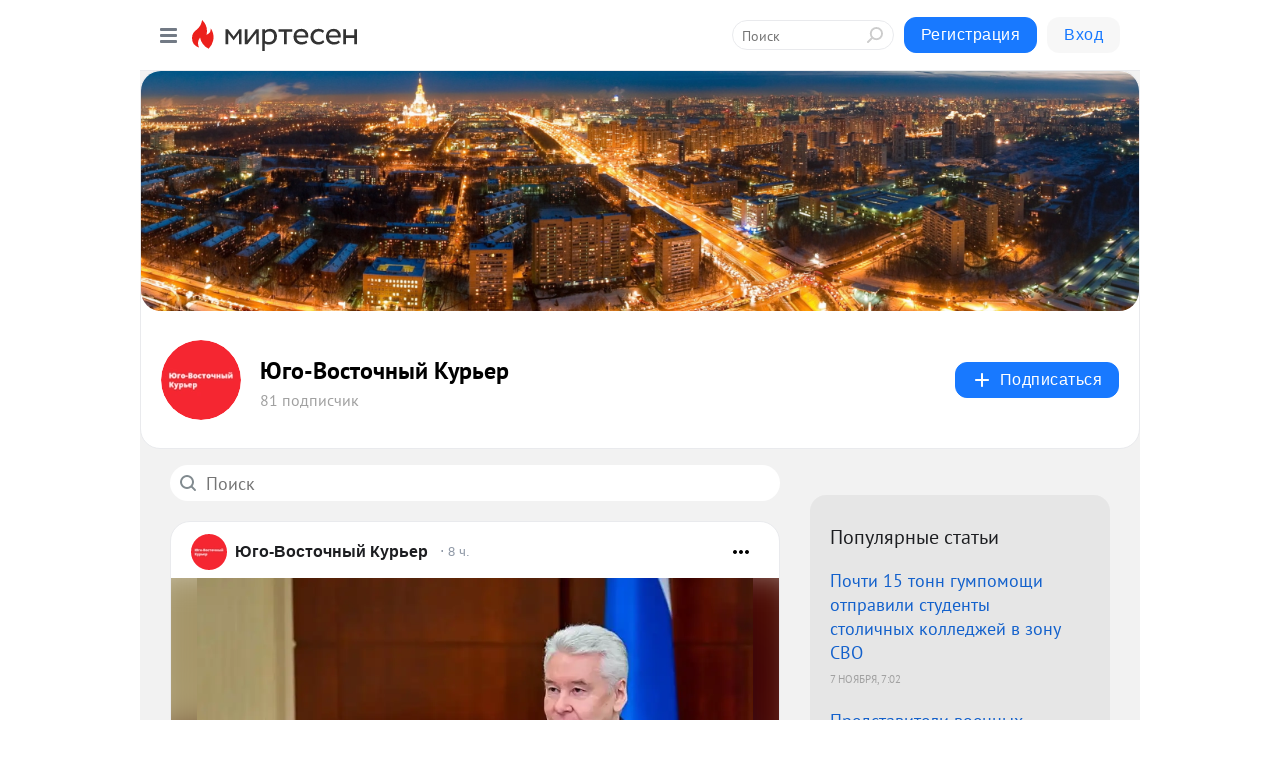

--- FILE ---
content_type: text/html; charset=utf-8
request_url: https://s30404141168.mirtesen.ru/blog/?&t=%D0%9C%D0%BE%D1%81%D0%BA%D0%B2%D0%B0&utm_referrer=mirtesen.ru
body_size: 29722
content:
<!DOCTYPE html>
<html lang="ru" >
<head>
<meta charset="utf-8" />
<meta name="robots" content="all"/>
<script>window.__SM_COUNTER_ID = 45130;</script>
<title data-react-helmet="true">Юго-Восточный Курьер - Список материалов - Медиаплатформа МирТесен</title>
<meta name="viewport" content="width=device-width, initial-scale=1"/>

<meta data-react-helmet="true" name="description" content="Свежие материалы тематического канала &quot;Юго-Восточный Курьер&quot;&quot; в медиаплатформе МирТесен. Подписывайтесь, читайте, комментируйте, ставьте лайки"/><meta data-react-helmet="true" name="keywords" content="одноклассники, однокурсники, соседи, сослуживцы, мир тесен, земляки, старые друзья, география, блоги домов, события вокруг, социальная сеть, карта, дом, работа, web 2.0"/><meta data-react-helmet="true" property="og:image" content="https://r4.mt.ru/r29/photoCB9E/20800843935-0/jpeg/bp.jpeg"/><meta data-react-helmet="true" property="og:image:width" content="1200"/><meta data-react-helmet="true" property="og:image:height" content="628"/><meta data-react-helmet="true" property="og:image:alt" content="Юго-Восточный Курьер - Список материалов - Медиаплатформа МирТесен"/><meta data-react-helmet="true" property="twitter:image" content="https://r4.mt.ru/r29/photoCB9E/20800843935-0/jpeg/bp.jpeg"/><meta data-react-helmet="true" property="vk:image" content="https://r4.mt.ru/r29/photoCB9E/20800843935-0/jpeg/bp.jpeg"/><meta data-react-helmet="true" property="og:description" content="Свежие материалы тематического канала &quot;Юго-Восточный Курьер&quot;&quot; в медиаплатформе МирТесен. Подписывайтесь, читайте, комментируйте, ставьте лайки"/><meta data-react-helmet="true" property="twitter:description" content="Свежие материалы тематического канала &quot;Юго-Восточный Курьер&quot;&quot; в медиаплатформе МирТесен. Подписывайтесь, читайте, комментируйте, ставьте лайки"/><meta data-react-helmet="true" property="og:site_name" content="Юго-Восточный Курьер - МирТесен"/><meta data-react-helmet="true" property="og:site" content="Юго-Восточный Курьер - МирТесен"/><meta data-react-helmet="true" property="og:type" content="article"/><meta data-react-helmet="true" property="og:url" content="https://s30404141168.mirtesen.ru/blog/?&amp;t=%D0%9C%D0%BE%D1%81%D0%BA%D0%B2%D0%B0"/><meta data-react-helmet="true" property="og:title" content="Юго-Восточный Курьер - Список материалов - Медиаплатформа МирТесен"/><meta data-react-helmet="true" property="twitter:card" content="summary_large_image"/><meta data-react-helmet="true" property="twitter:title" content="Юго-Восточный Курьер - Список материалов - Медиаплатформа МирТесен"/>
<link data-react-helmet="true" rel="image_src" href="https://r4.mt.ru/r29/photoCB9E/20800843935-0/jpeg/bp.jpeg"/><link data-react-helmet="true" rel="canonical" href="https://s30404141168.mirtesen.ru/blog/"/><link data-react-helmet="true" rel="index" href="https://s30404141168.mirtesen.ru"/><link data-react-helmet="true" rel="alternate" type="application/atom+xml" title="Юго-Восточный Курьер - МирТесен" href="https://s30404141168.mirtesen.ru/blog/atom"/><link data-react-helmet="true" rel="alternate" type="application/atom+xml" title="Юго-Восточный Курьер - МирТесен" href="https://s30404141168.mirtesen.ru/blog/rss"/><link data-react-helmet="true" rel="icon" href="/favicon.ico" type="image/x-icon" sizes="16x16"/><link data-react-helmet="true" rel="shortcut icon" href="/favicon.ico" type="image/x-icon" sizes="16x16"/>

<link rel="stylesheet" href="https://alpha.mirtesen.ru/assets/modern/bundle.async.20bc6d6bf0c13b2b79e3.css" media="print" onload="this.media='all'">
<link rel="stylesheet" href="https://alpha.mirtesen.ru/assets/modern/bundle.blog.4d2b2baee72128da5c4c.css" />
</head>
<body >


<!-- Yandex.Metrika counter -->
<script type="text/javascript" >
   (function(m,e,t,r,i,k,a){m[i]=m[i]||function(){(m[i].a=m[i].a||[]).push(arguments)};
   m[i].l=1*new Date();k=e.createElement(t),a=e.getElementsByTagName(t)[0],k.async=1,k.src=r,a.parentNode.insertBefore(k,a)})
   (window, document, "script", "https://mc.yandex.ru/metrika/tag.js", "ym");

   ym(51607826, "init", {
        id:51607826,
        clickmap:true,
        trackLinks:true,
        accurateTrackBounce:true
   });
</script>
<noscript><div><img src="https://mc.yandex.ru/watch/51607826" style="position:absolute; left:-9999px;" alt="" /></div></noscript>
<!-- /Yandex.Metrika counter -->

<!-- Global site tag (gtag.js) - Google Analytics -->
<script async src="https://www.googletagmanager.com/gtag/js?id=UA-131012984-1"></script>
<script>
  window.dataLayer = window.dataLayer || [];
  function gtag(){dataLayer.push(arguments);}
  gtag('js', new Date());

  gtag('config', 'UA-131012984-1');
</script>
<div id="root"><div class="app blog-post-list-page"><div id="layout" class="post-list-layout bg-gray"><div id="main-container" class="not-admin"><header id="header"><div class="header-wrapper" style="width:auto"><div class="header-container"><div class="header"><div class="header__navigation"></div></div></div></div></header><div id="three-column-container"><div id="very-left-column" class=""><div class="sticky-wrap" style="left:0"><div class="sticky__content"><div class="left-menu"><div class="left-menu__blog"><div class="left-menu__item left-menu__blog-item"><div class="left-menu__item_title left-menu__item_header">Юго-Восточный К...</div><a class="left-menu__item_element" href="https://s30404141168.mirtesen.ru/">Main</a><a class="left-menu__item_element" href="https://s30404141168.mirtesen.ru/blog">Blog</a><a class="left-menu__item_element" href="https://s30404141168.mirtesen.ru/_/zhkh">ЖКХ</a><a class="left-menu__item_element" href="https://s30404141168.mirtesen.ru/_/obschestvo">ОБЩЕСТВО</a><a class="left-menu__item_element" href="https://s30404141168.mirtesen.ru/_/proisshestviya">ПРОИСШЕСТВИЯ</a><a class="left-menu__item_element" href="https://s30404141168.mirtesen.ru/_/zvezdyi">ЗВЕЗДЫ</a><a class="left-menu__item_element" href="https://s30404141168.mirtesen.ru/_/rayonyi">РАЙОНЫ</a></div><div class="left-menu__item left-menu__blog-item"><div class="left-menu__item_title left-menu__item_header"></div><i class="left-menu__item_delimiter"></i><a class="left-menu__item_element" href="https://s30404141168.mirtesen.ru/blog/latest">Новые</a><a class="left-menu__item_element" href="https://s30404141168.mirtesen.ru/blog/interesting">Лучшие</a><a class="left-menu__item_element" href="https://s30404141168.mirtesen.ru/blog/commented">Обсуждаемые</a><a class="left-menu__item_element" href="https://s30404141168.mirtesen.ru/comments">Комментарии</a><a class="left-menu__item_element" href="https://s30404141168.mirtesen.ru/people">Участники сайта</a></div></div><div class="left-menu__item" id="topics-menu"><div class="left-menu__item_title" id="topics-menu-title">Рубрики</div><a class="left-menu__item_element" href="//mirtesen.ru/topic/cooking?utm_medium=from_left_sidebar"><span><img src="//static.mtml.ru/images/topics/cooking.svg" alt="cooking" loading="lazy" width="16" height="16"/></span><span>Кулинария</span></a><a class="left-menu__item_element" href="//mirtesen.ru/topic/family?utm_medium=from_left_sidebar"><span><img src="//static.mtml.ru/images/topics/family.svg" alt="family" loading="lazy" width="16" height="16"/></span><span>Дети и семья</span></a><a class="left-menu__item_element" href="//mirtesen.ru/topic/show?utm_medium=from_left_sidebar"><span><img src="//static.mtml.ru/images/topics/show.svg" alt="show" loading="lazy" width="16" height="16"/></span><span>Шоу-бизнес</span></a><a class="left-menu__item_element" href="//mirtesen.ru/topic/politics?utm_medium=from_left_sidebar"><span><img src="//static.mtml.ru/images/topics/politics.svg" alt="politics" loading="lazy" width="16" height="16"/></span><span>Политика</span></a><a class="left-menu__item_element" href="//mirtesen.ru/topic/health?utm_medium=from_left_sidebar"><span><img src="//static.mtml.ru/images/topics/health.svg" alt="health" loading="lazy" width="16" height="16"/></span><span>Здоровье</span></a><button class="left-menu__item_button">Показать все<svg class="svg-icon"><use href="/images/icons.svg?v=1762900#angle-down"></use></svg></button></div><div class="left-menu__item"><div class="left-menu__item_title left-menu__item_header"><a href="https://mirtesen.ru/" class="left-menu__item_title-anchor">Моя лента</a></div><a href="https://mirtesen.ru/chats" class="left-menu__item_element left-menu__item_element_chat" target="_self"><span><img src="//static.mtml.ru/images/icons_v2/chats.svg" alt="ЧАТЫ" loading="lazy" width="16" height="16"/></span><span id="chats-tooltip">ЧАТЫ</span></a><a href="https://mirtesen.ru/polls" class="left-menu__item_element left-menu__item_element_poll" target="_self"><span><img src="//static.mtml.ru/images/icons_v2/vote.svg" alt="Опросы" loading="lazy" width="28" height="28"/></span><span id="polls-tooltip">Опросы</span></a><a href="https://mirtesen.ru/bloggers" class="left-menu__item_element" target="_self"><span><img src="//static.mtml.ru/images/icons_v2/IconBloggersColor.svg" alt="Блогеры" loading="lazy" width="17" height="17"/></span><span id="bloggers-tooltip">Блогеры</span></a><a href="https://mirtesen.ru/user-posts" class="left-menu__item_element" target="_self"><span><img src="//static.mtml.ru/images/icons_v2/IconUserContent.svg" alt="Глас народа" loading="lazy" width="16" height="16"/></span><span id="user-posts-tooltip">Глас народа</span></a><a href="https://mirtesen.ru/popular/liked" class="left-menu__item_element" target="_self"><span><img src="//static.mtml.ru/images/icons_v2/IconPopularColor.svg" alt="Популярное" loading="lazy" width="13" height="16"/></span><span id="popular-posts-tooltip">Популярное</span></a><a href="https://mirtesen.ru/popular/commented" class="left-menu__item_element" target="_self"><span><img src="//static.mtml.ru/images/icons_v2/IconDiscussColor.svg" alt="Обсуждаемое" loading="lazy" width="14" height="14"/></span><span id="commented-posts-tooltip">Обсуждаемое</span></a></div><div class="left-menu__item" id="common-menu"><a href="https://k41tv.app.link/sidebarlink" class="btn btn-primary btn-primary_left-menu" target="_blank" id="app-tooltip"><svg class="svg"><use href="/images/icons.svg#app-icon"></use></svg><span class="left-menu__item_element-text">Мессенджер МТ</span></a><a href="https://info.mirtesen.ru/about" class="left-menu__item_element" target="_blank"><span><img src="//static.mtml.ru/images/icons_v2/IconAbout.svg" alt="О компании" loading="lazy" width="9" height="14"/></span><span class="left-menu__item_element-text">О компании</span></a><a href="https://info.mirtesen.ru/glagol" class="left-menu__item_element" target="_blank"><span><img src="//static.mtml.ru/images/icons_v2/icon-glagol.svg" alt="О редакции ГлагоL" loading="lazy" width="8" height="13"/></span><span class="left-menu__item_element-text">О редакции ГлагоL</span></a><a href="https://info.mirtesen.ru/news" class="left-menu__item_element" target="_blank"><span><img src="//static.mtml.ru/images/icons_v2/IconNews.svg" alt="Новости" loading="lazy" width="16" height="14"/></span><span class="left-menu__item_element-text">Новости</span></a><a href="https://info.mirtesen.ru/partners" class="left-menu__item_element" target="_blank"><span><img src="//static.mtml.ru/images/icons_v2/IconPartners.svg" alt="Партнерам" loading="lazy" width="16" height="13"/></span><span class="left-menu__item_element-text">Партнерам</span></a><a href="https://info.mirtesen.ru/promo" class="left-menu__item_element" target="_blank"><span><img src="//static.mtml.ru/images/icons_v2/IconAdvertizing.svg" alt="Рекламодателям" loading="lazy" width="17" height="16"/></span><span class="left-menu__item_element-text">Рекламодателям</span></a><a href="https://mirtesen.ru/feedback/report" class="left-menu__item_element" target="_blank"><span><img src="//static.mtml.ru/images/icons_v2/IconFeedback.svg" alt="Обратная связь" loading="lazy" width="16" height="13"/></span><span class="left-menu__item_element-text">Обратная связь</span></a><a href="https://mirtesen.ru/feedback/report/spam" class="left-menu__item_element" target="_blank"><span><img src="//static.mtml.ru/images/icons_v2/IconSpam.svg" alt="Пожаловаться на спам" loading="lazy" width="15" height="14"/></span><span class="left-menu__item_element-text">Пожаловаться на спам</span></a><a href="https://info.mirtesen.ru/agreement" class="left-menu__item_element" target="_blank"><span><img src="//static.mtml.ru/images/icons_v2/IconAgreement.svg" alt="Соглашение" loading="lazy" width="15" height="16"/></span><span class="left-menu__item_element-text">Соглашение</span></a><a href="https://info.mirtesen.ru/recommendation_rules" class="left-menu__item_element" target="_blank"><span><img src="//static.mtml.ru/images/icons_v2/IconAgreement.svg" alt="Рекомендательные технологии" loading="lazy" width="15" height="16"/></span><span class="left-menu__item_element-text">Рекомендательные технологии</span></a></div></div><p class="recommendation-tech">На информационном ресурсе применяются <a href="https://info.mirtesen.ru/recommendation_rules">рекомендательные технологии</a> (информационные технологии предоставления информации на основе сбора, систематизации и анализа сведений, относящихся к предпочтениям пользователей сети &quot;Интернет&quot;, находящихся на территории Российской Федерации)</p><div class="mt-tizer-ad-block"><div class="partner-block-wrapper"><div id="unit_99821"></div></div></div></div></div></div><div id="content-container"><div id="secondary-header" class="secondary-header secondary-header_blog"><div class="secondary-header__top secondary-header__top_has-background" style="background-image:url(//mtdata.ru/u29/photoCB9E/20800843935-0/original.jpeg)"></div><div class="secondary-header__middle secondary-header__middle_with-top"><div id="secondary-header-logo" class="secondary-header__logo-outer"><div class="secondary-header__logo-wrap"><a class="userlogo userlogo_xl" href="https://s30404141168.mirtesen.ru/?utm_referrer=mirtesen.ru" title="" target="" data-rjs="2"></a></div></div><div class="secondary-header__title-wrap"><div class="secondary-header__title-subscribers"><h1 class="secondary-header__title"><a class="secondary-header__title-link" href="https://s30404141168.mirtesen.ru/?utm_referrer=mirtesen.ru" style="color:#000" rel="nofollow">Юго-Восточный Курьер</a></h1><i class="secondary-header__subscribers">81 подписчик</i></div></div><div><div id="mt-dropdown-menu" class="mt-dropdown-menu"><button appearance="btn" title="Подписаться" type="button" class="mt-dropdown-menu__btn btn btn-primary"><svg class="svg-icon"><use href="/images/icons.svg?v=1762900#cross"></use></svg>Подписаться</button></div></div></div></div><div id="double-column-container"><div id="right-column"><div class="partner-block-wrapper"><div id="unit_95129"></div></div><div class="right-column-posts"><h3 class="right-column-posts__title">Популярные статьи</h3><ul class="right-column-posts_list"><li class="right-column-posts_list_item"><a href="//s30404141168.mirtesen.ru/blog/43885058371?utm_referrer=mirtesen.ru&amp;utm_medium=from_block_popular_articles" class="right-column-posts_list_item__link"><span class="right-column-posts_list_item__title">Почти 15 тонн гумпомощи отправили студенты столичных колледжей в зону СВО</span><span class="right-column-posts_list_item__date"></span></a></li><li class="right-column-posts_list_item"><a href="//s30404141168.mirtesen.ru/blog/43571369923?utm_referrer=mirtesen.ru&amp;utm_medium=from_block_popular_articles" class="right-column-posts_list_item__link"><span class="right-column-posts_list_item__title">Представители военных династий посетили музей на Красной площади — Собянин</span><span class="right-column-posts_list_item__date"></span></a></li><li class="right-column-posts_list_item"><a href="//s30404141168.mirtesen.ru/blog/43288740336?utm_referrer=mirtesen.ru&amp;utm_medium=from_block_popular_articles" class="right-column-posts_list_item__link"><span class="right-column-posts_list_item__title">В Капотне продолжается сбор помощи для бездомных животных</span><span class="right-column-posts_list_item__date"></span></a></li></ul></div><div class="partner-block-wrapper"><div id="unit_99810"></div></div><div class="right-column-comments right-column-comments_blog"><h3 class="right-column-comments__title">Свежие комментарии</h3><ul class="right-column-comments-list"><li class="right-column-comments-item"><a href="https://mirtesen.ru/people/295273496" class="right-column-comments-item__author"><span class="userlogo userlogo_s" href="" title="" target="" data-rjs="2"></span><div class="right-column-comments-item__author__info"><i class="right-column-comments-item__author__name" style="color:hsl(21, 70%, 50%)">bereza_v_amailru</i><i class="right-column-comments-item__pubdate"></i></div></a><div class="right-column-comments-item__post"><span class="right-column-comments-item__post__message">А на Мичуринском проспекте, дом 38 - придомовая территория превращается в помойку. Более трёх лет ГБУ &quot;Жилищник&quot; райо...</span><span class="right-column-comments-item__post__title">Собянин: Выполнен...</span></div></li><li class="right-column-comments-item"><a href="https://mirtesen.ru/people/73656973" class="right-column-comments-item__author"><span class="userlogo userlogo_s" href="" style="background:linear-gradient(hsl(183, 100%, 50%), hsl(213, 80%, 50%))" target="">ДЗ</span><div class="right-column-comments-item__author__info"><i class="right-column-comments-item__author__name" style="color:hsl(198, 70%, 50%)">Дмитрий Зайцев</i><i class="right-column-comments-item__pubdate"></i></div></a><div class="right-column-comments-item__post"><span class="right-column-comments-item__post__message">В здании больницы будет все кроме больницы.</span><span class="right-column-comments-item__post__title">Собянин: Главное ...</span></div></li><li class="right-column-comments-item"><a href="https://mirtesen.ru/people/375737207" class="right-column-comments-item__author"><span class="userlogo userlogo_s" href="" style="background:linear-gradient(hsl(250, 100%, 50%), hsl(280, 80%, 50%))" target="">ОП</span><div class="right-column-comments-item__author__info"><i class="right-column-comments-item__author__name" style="color:hsl(265, 70%, 50%)">Олег Поветьев</i><i class="right-column-comments-item__pubdate"></i></div></a><div class="right-column-comments-item__post"><span class="right-column-comments-item__post__message">Пешеход всегда прав!</span><span class="right-column-comments-item__post__title">Испытанный в Аркт...</span></div></li></ul></div><div class="sticky2" style="top:30px"><div class="partner-block-wrapper"><div id="unit_99808"></div></div></div></div><div id="content-column"><div class="blog-post-list"><div class="mt-search-input"><input type="text" placeholder="Поиск" name="search" autoComplete="off" class="mt-search-input__input" spellcheck="false" value=""/><i class="mt-search-input__icon"><svg class="svg-icon"><use href="/images/icons.svg?v=1762900#search"></use></svg></i></div><div class="clearfix inft-scroll"><article class="inft blog-post"><article class="post-card"><div class="post-card__header"><div class="post-card__main"><div class="post-card__info-without-topic"><a class="post-card__logo" href="//s30404141168.mirtesen.ru?utm_referrer=mirtesen.ru" target="_self"><span class="userlogo" href="" title="" target="" data-rjs="2"></span></a><a class="post-card__author" href="//s30404141168.mirtesen.ru?utm_referrer=mirtesen.ru" target="_self"><div class="post-author"><span>Юго-Восточный Курьер</span></div></a><a href="//s30404141168.mirtesen.ru/blog/43815872317/Sobyanin-Nachalos-stroitelstvo-novogo-kompleksa-NII-imeni-Sklifo?utm_referrer=mirtesen.ru" class="pubdate post-card__pubdate" target="_self"></a></div></div><div class="post-card__context-actions"><div id="mt-dropdown-menu" class="mt-dropdown-menu context-dropdown"><button type="button" class="mt-dropdown-menu__btn"><svg class="svg-icon"><use href="/images/icons.svg?v=1762900#more"></use></svg></button></div></div></div><div class="post-card__content"><div class="post-img post-card__media"><img class="post-img__img" src="https://r2.mt.ru/r21/photo5C9F/20092221610-0/jpg/wnd.webp" alt="" data-rjs="2"/><div class="post-img__bg" style="background-image:url(//mtdata.ru/u21/photo5C9F/20092221610-0/original.jpg#20092221610)"></div></div><div class="post-card__description"><div class="post-preview"><h3 class="post-preview__title">Собянин: Началось строительство нового комплекса НИИ имени Склифосовского</h3><div class="post-preview__description"><div>Москва дала старт строительству монументального медкомплекса Мэр Москвы Сергей Собянин объявил о начале строительства масштабного медицинского комплекса Научно-исследовательского института (НИИ) скорой помощи имени Н.В. Склифосовского. Новый флагманский объект, который займет территорию на Большой</div>...<a class="post-preview__more" data-link="more" href="//s30404141168.mirtesen.ru/blog/43815872317/Sobyanin-Nachalos-stroitelstvo-novogo-kompleksa-NII-imeni-Sklifo?utm_referrer=mirtesen.ru">Далее</a></div></div></div></div><div class="post-card__footer"><div class="post-controls"><div><div class="post-actions"><div class="post-actions__push"></div></div></div></div></div><span></span></article></article><div class="adfox-outer blog-post-list__ad-block"><div class="partner-block-wrapper"><div id="unit_99818"></div></div></div><article class="inft blog-post"><article class="post-card"><div class="post-card__header"><div class="post-card__main"><div class="post-card__info-without-topic"><a class="post-card__logo" href="//s30404141168.mirtesen.ru?utm_referrer=mirtesen.ru" target="_self"><span class="userlogo" href="" title="" target="" data-rjs="2"></span></a><a class="post-card__author" href="//s30404141168.mirtesen.ru?utm_referrer=mirtesen.ru" target="_self"><div class="post-author"><span>Юго-Восточный Курьер</span></div></a><a href="//s30404141168.mirtesen.ru/blog/43312718531/Bolee-280-tyisyach-chelovek-posetili-vyistavku-Istorii-ratnyih-d?utm_referrer=mirtesen.ru" class="pubdate post-card__pubdate" target="_self"></a></div></div><div class="post-card__context-actions"><div id="mt-dropdown-menu" class="mt-dropdown-menu context-dropdown"><button type="button" class="mt-dropdown-menu__btn"><svg class="svg-icon"><use href="/images/icons.svg?v=1762900#more"></use></svg></button></div></div></div><div class="post-card__content"><div class="post-img post-card__media"><img class="post-img__img" src="https://r4.mt.ru/r1/photoC5CD/20667213124-0/png/wnd.webp" alt="" data-rjs="2"/><div class="post-img__bg" style="background-image:url(//mtdata.ru/u1/photoC5CD/20667213124-0/original.png#20667213124)"></div></div><div class="post-card__description"><div class="post-preview"><h3 class="post-preview__title">Более 280 тысяч человек посетили выставку «Истории ратных династий» в Москве</h3><div class="post-preview__description"><div>Они познакомились с экспозициями выставки С 7 по 9 ноября во всех округах Москвы прошла выставка «Истории ратных династий», посвященная 84-й годовщине военного парада на Красной площади 1941 года. Ее посетили более 280 тысяч человек. Экспозиции разместили на 24 площадках.Информационные стенды</div>...<a class="post-preview__more" data-link="more" href="//s30404141168.mirtesen.ru/blog/43312718531/Bolee-280-tyisyach-chelovek-posetili-vyistavku-Istorii-ratnyih-d?utm_referrer=mirtesen.ru">Далее</a></div></div></div></div><div class="post-card__footer"><div class="post-controls"><div><div class="post-actions"><div class="post-actions__push"></div></div></div></div></div><span></span></article></article><article class="inft blog-post"><article class="post-card"><div class="post-card__header"><div class="post-card__main"><div class="post-card__info-without-topic"><a class="post-card__logo" href="//s30404141168.mirtesen.ru?utm_referrer=mirtesen.ru" target="_self"><span class="userlogo" href="" title="" target="" data-rjs="2"></span></a><a class="post-card__author" href="//s30404141168.mirtesen.ru?utm_referrer=mirtesen.ru" target="_self"><div class="post-author"><span>Юго-Восточный Курьер</span></div></a><a href="//s30404141168.mirtesen.ru/blog/43172557652/-Moy-sportivnyiy-rayon-provedet-besplatnyie-zanyatiya-po-fitnes-?utm_referrer=mirtesen.ru" class="pubdate post-card__pubdate" target="_self"></a></div></div><div class="post-card__context-actions"><div id="mt-dropdown-menu" class="mt-dropdown-menu context-dropdown"><button type="button" class="mt-dropdown-menu__btn"><svg class="svg-icon"><use href="/images/icons.svg?v=1762900#more"></use></svg></button></div></div></div><div class="post-card__content"><div class="post-img post-card__media"><img class="post-img__img" src="https://r3.mt.ru/r17/photoB903/20367872674-0/jpg/wnd.webp" alt="" data-rjs="2"/><div class="post-img__bg" style="background-image:url(//mtdata.ru/u17/photoB903/20367872674-0/original.jpg#20367872674)"></div></div><div class="post-card__description"><div class="post-preview"><h3 class="post-preview__title">«Мой спортивный район» проведет бесплатные занятия по фитнес-аэробике 11 ноября</h3><div class="post-preview__description"><div>В честь Международного дня фитнеса проект «Мой спортивный район» открывает серию бесплатных занятий по фитнес-аэробике для всех возрастов В преддверии Международного дня фитнеса, который ежегодно отмечается 11 ноября, департамент спорта Москвы запускает уникальную инициативу для жителей города:</div>...<a class="post-preview__more" data-link="more" href="//s30404141168.mirtesen.ru/blog/43172557652/-Moy-sportivnyiy-rayon-provedet-besplatnyie-zanyatiya-po-fitnes-?utm_referrer=mirtesen.ru">Далее</a></div></div></div></div><div class="post-card__footer"><div class="post-controls"><div><div class="post-actions"><div class="post-actions__push"></div></div></div></div></div><span></span></article></article><article class="inft blog-post"><article class="post-card"><div class="post-card__header"><div class="post-card__main"><div class="post-card__info-without-topic"><a class="post-card__logo" href="//s30404141168.mirtesen.ru?utm_referrer=mirtesen.ru" target="_self"><span class="userlogo" href="" title="" target="" data-rjs="2"></span></a><a class="post-card__author" href="//s30404141168.mirtesen.ru?utm_referrer=mirtesen.ru" target="_self"><div class="post-author"><span>Юго-Восточный Курьер</span></div></a><a href="//s30404141168.mirtesen.ru/blog/43978036835/UK-v-YUzhnoportovom-oshtrafovali-za-nevyipolnenie-obyazannostey?utm_referrer=mirtesen.ru" class="pubdate post-card__pubdate" target="_self"></a></div></div><div class="post-card__context-actions"><div id="mt-dropdown-menu" class="mt-dropdown-menu context-dropdown"><button type="button" class="mt-dropdown-menu__btn"><svg class="svg-icon"><use href="/images/icons.svg?v=1762900#more"></use></svg></button></div></div></div><div class="post-card__content"><div class="post-img post-card__media"><img class="post-img__img" src="https://r4.mt.ru/r15/photo261D/20448714112-0/jpg/wnd.webp" alt="" data-rjs="2"/><div class="post-img__bg" style="background-image:url(//mtdata.ru/u15/photo261D/20448714112-0/original.jpg#20448714112)"></div></div><div class="post-card__description"><div class="post-preview"><h3 class="post-preview__title">УК в Южнопортовом оштрафовали за невыполнение обязанностей</h3><div class="post-preview__description"><div>Житель дома 36, корпус 1, на улице Трофимова пожаловался в Мосжилинспекцию на бездействие управляющей организации. Заявитель сообщил, что после залития его жилья на верхнем этаже многоэтажки коммунальщики отказались составлять соответствующий акт. «По обращению жилищные инспекторы провели</div>...<a class="post-preview__more" data-link="more" href="//s30404141168.mirtesen.ru/blog/43978036835/UK-v-YUzhnoportovom-oshtrafovali-za-nevyipolnenie-obyazannostey?utm_referrer=mirtesen.ru">Далее</a></div></div></div></div><div class="post-card__footer"><div class="post-controls"><div><div class="post-actions"><div class="post-actions__push"></div></div></div></div></div><span></span></article></article><div class="adfox-outer blog-post-list__ad-block"><div class="partner-block-wrapper"><div id="unit_99818"></div></div></div><article class="inft blog-post"><article class="post-card"><div class="post-card__header"><div class="post-card__main"><div class="post-card__info-without-topic"><a class="post-card__logo" href="//s30404141168.mirtesen.ru?utm_referrer=mirtesen.ru" target="_self"><span class="userlogo" href="" title="" target="" data-rjs="2"></span></a><a class="post-card__author" href="//s30404141168.mirtesen.ru?utm_referrer=mirtesen.ru" target="_self"><div class="post-author"><span>Юго-Восточный Курьер</span></div></a><a href="//s30404141168.mirtesen.ru/blog/43373530005/Sergey-Sobyanin-Moskovskie-shkolniki-razrabatyivayut-sobstvennyi?utm_referrer=mirtesen.ru" class="pubdate post-card__pubdate" target="_self"></a></div></div><div class="post-card__context-actions"><div id="mt-dropdown-menu" class="mt-dropdown-menu context-dropdown"><button type="button" class="mt-dropdown-menu__btn"><svg class="svg-icon"><use href="/images/icons.svg?v=1762900#more"></use></svg></button></div></div></div><div class="post-card__content"><div class="post-img post-card__media"><img class="post-img__img" src="https://r3.mt.ru/r26/photoABF7/20777425033-0/jpg/wnd.webp" alt="" data-rjs="2"/><div class="post-img__bg" style="background-image:url(//mtdata.ru/u26/photoABF7/20777425033-0/original.jpg#20777425033)"></div></div><div class="post-card__description"><div class="post-preview"><h3 class="post-preview__title">Сергей Собянин: Московские школьники разрабатывают собственные ИИ-проекты</h3><div class="post-preview__description"><div>Московские школьники совершили прорыв в ИИ: от диагностики опухолей до борьбы с дипфейками Москва. Искусственный интеллект (ИИ) стремительно завоевывает внимание столичных школьников. В этом году на открытой городской научно-практической конференции «Инженеры будущего» был зафиксирован рекордный</div>...<a class="post-preview__more" data-link="more" href="//s30404141168.mirtesen.ru/blog/43373530005/Sergey-Sobyanin-Moskovskie-shkolniki-razrabatyivayut-sobstvennyi?utm_referrer=mirtesen.ru">Далее</a></div></div></div></div><div class="post-card__footer"><div class="post-controls"><div><div class="post-actions"><div class="post-actions__push"></div></div></div></div></div><span></span></article></article><span></span><div></div><div class="inft-scroll__loader"></div></div><nav class="pagination"><ul class="blog-post__pagination"><li>Страница: <!-- -->1<!-- --> </li><li><a href="/blog/?&amp;t=%D0%9C%D0%BE%D1%81%D0%BA%D0%B2%D0%B0&amp;utm_referrer=mirtesen.ru&amp;page=2">Вперед</a></li></ul></nav></div></div></div></div></div></div><div style="position:fixed;bottom:50px;right:0;cursor:pointer;transition-duration:0.2s;transition-timing-function:linear;transition-delay:0s;z-index:10;display:none"><div id="scroll-top"><div>наверх</div></div></div></div><div></div></div></div>
<div id="messenger-portal" class="messenger-embedded"></div>
<script>window.__PRELOADED_STATE__ = {"blogDomain":{},"promotion":{"popup":{},"activeTab":"platform","sections":{"platform":{"title":"Реклама на Платформе","isMenu":true,"changed":false,"forDevs":true},"settings":{"title":"Настройки рекламы","isMenu":true,"changed":false,"forDevs":true},"item":{"title":"Редактирование объекта","isMenu":false,"changed":false,"forDevs":true},"itemAdd":{"title":"Добавление объекта","isMenu":false,"changed":false,"forDevs":true},"deposit":{"title":"Пополнение баланса","isMenu":false,"changed":false,"forDevs":true},"stats":{"title":"Статистика рекламы","isMenu":true,"changed":false,"forDevs":true}},"changed":{"platform":false,"settings":false,"item":false,"stats":false},"data":{"platform":"","settings":{"currentBalance":0,"spentBalance":0,"groupItem":{"id":null,"status":"STATUS_PENDING","dateStart":null,"dateEnd":null,"fullClicksLimit":null,"dayClicksLimit":null,"clickPrice":null,"utmSource":null,"utmMedium":null,"utmCampaign":null,"targetGeoIds":null,"targetIsMale":null,"targetAgeMin":null,"targetAgeMax":null,"targetTime":null,"title":null,"canChangeStatus":null,"inRotation":false,"fullClicks":0,"dayClicks":0},"blogpostItems":[]},"item":{"id":null,"status":"STATUS_PENDING","dateStart":null,"dateEnd":null,"fullClicksLimit":null,"dayClicksLimit":null,"clickPrice":null,"utmSource":null,"utmMedium":null,"utmCampaign":null,"targetGeoIds":null,"targetIsMale":null,"targetAgeMin":null,"targetAgeMax":null,"targetTime":null,"title":null,"canChangeStatus":null,"inRotation":false,"fullClicks":0,"dayClicks":0},"itemAdd":{"url":null},"deposit":{"value":""},"stats":{"periodFrom":"2025-10-22","periodTo":"2025-11-11"}},"errors":{}},"editComments":{"activeTab":"stats","sections":{"stats":{"title":"Статистика","isMenu":true,"changed":false,"forDevs":true},"settings":{"title":"Настройки","isMenu":true,"changed":false,"forDevs":true}},"changed":{"stats":false,"settings":false},"data":{"stats":{"periodFrom":"2025-11-04","periodTo":"2025-11-11"},"settings":{"applyForCommentsEnabled":0,"commonEnabled":0,"siteEnabled":0,"keyWords":[]}},"errors":{}},"actionVote":{},"header":{"sidebarEnabled":false,"sidebarIsOpen":false},"messageNotifications":{"items":[],"startFrom":0,"nextFrom":0,"hasMoreItems":true,"busy":false},"activityNotifications":{"items":[],"nextFrom":"","hasMoreItems":true,"busy":false},"headerSearch":{"value":"","result":{"people":[],"groups":[],"posts":[]},"isLoading":false,"hasResults":false},"rssEditor":{"editKey":null,"type":"add","loading":{"defaultImage":false},"values":{"maxTextLength":0,"publicationDelay":0,"useFullText":false,"useShortDesctiption":false,"ignoreMediaTags":false,"rssSourceLink":"","autoRefreshImportedThemes":false,"pregTemplateTextSearch":"","pregTemplateTextChange":"","xpathLongText":"","xpathImage":"","showCategory":"","importCategory":"","keepImages":false,"keepLinks":false,"keepIframes":false,"useEmbedCode":false,"useYandexTurbo":false,"addYandexGenreTags":false,"loadingTimout":0,"hideSourceLink":false,"defaultImage":""}},"telegramEditor":{"editKey":null,"type":"add","values":{"username":null,"signature":""}},"auth":{"user":null,"groupPrivileges":{},"viewedTooltips":{}},"authForm":{"isBusy":false,"widgetId":"0","instances":{"0":{"isOpen":false,"activeTab":"login","callAndSmsLimits":{"apiLimits":{"smsAllowed":true,"callAllowed":true,"smsTimeLimitExceededMsg":"","callTimeLimitExceededMsg":""},"timers":{}},"params":{"login":{"phone":"","code":"","mode":"SMS","step":"","errorMap":{}},"loginByEmail":{"email":"","password":"","remember":"on","step":"","errorMap":{}},"registration":{"name":"","lastname":"","email":"","phone":"","code":"","mode":"SMS","step":"","errorMap":{}},"registrationByEmail":{"email":"","name":"","phone":"","code":"","mode":"SMS","step":"","errorMap":{}},"password":{"email":"","errorMap":{}}}}}},"blogModerators":{"staff":[],"popup":{"popupType":null,"userInfo":null},"errors":{},"radioBtnValue":null},"logoEditor":{"image":null,"allowZoomOut":false,"position":{"x":0.5,"y":0.5},"scale":1,"rotate":0,"borderRadius":0,"width":100,"height":100,"border":0,"isEmpty":true,"type":"blog"},"headerBackgroundEditor":{"image":null,"type":"blog","allowZoomOut":false,"position":{"x":0.5,"y":0.5},"scale":1,"rotate":0,"borderRadius":0,"blogHeight":240,"profileHeight":240,"border":0,"isEmpty":true},"titleEditor":{"title":""},"secondaryHeader":{"logoSwitcher":false,"titleSwitcher":false,"backgroundSwitcher":false,"logoEditor":false,"titleEditor":false,"backgroundEditor":false},"blogMenuSettings":{"isChanged":false,"menuItems":[],"currentIndex":null,"menuItem":{},"staticWidgetsToRemove":[],"context":{"add":{"title":"Добавление раздела","saveButton":"Добавить"},"edit":{"title":"Раздел: ","saveButton":"Сохранить","remove":"Удалить раздел"}},"errors":{}},"siteSettings":{},"siteSettingsLeftMenu":{"sitesDropdown":false},"promotionLeftMenu":{},"editCommentsLeftMenu":{},"blogPostList":{"searchValue":"","search":{"results":null,"page":0,"hasMore":true,"isLoading":false},"blogPostList":[{"id":43815872317,"title":"Собянин: Началось строительство нового комплекса НИИ имени Склифосовского","url":"//s30404141168.mirtesen.ru/blog/43815872317?utm_referrer=mirtesen.ru","seo_url":"//s30404141168.mirtesen.ru/blog/43815872317/Sobyanin-Nachalos-stroitelstvo-novogo-kompleksa-NII-imeni-Sklifo?utm_referrer=mirtesen.ru","canonical_url":"https://uv-kurier.ru/2025/11/11/sobyanin-nachalos-stroitelstvo-novogo-kompleksa-nii-imeni-sklifosovskogo/","created":1762869817,"date":1762869633,"publish_time":null,"status":"STATUS_ACTIVE","isTitleHidden":false,"preview_text":"Москва дала старт строительству монументального медкомплекса Мэр Москвы Сергей Собянин объявил о начале строительства масштабного медицинского комплекса Научно-исследовательского института (НИИ) скорой помощи имени Н.В. Склифосовского. Новый флагманский объект, который займет территорию на Большой","comments_count":0,"post_type":"post","likes":{"count":0,"user_likes":0,"can_like":0,"marks_pluses":0,"marks_minuses":0,"user_like_attr":null,"like_attr_ids":[]},"from_id":53816169,"from":{"id":53816169,"display_name":"Евгений Сокольский","url":"//mirtesen.ru/people/53816169","photo_original":"//mtdata.ru/u21/photo6DAA/20089971661-0/original.jpeg","isAuthenticAccount":false},"group":{"display_name":"Юго-Восточный Курьер","url":"//s30404141168.mirtesen.ru","photo_original":"//mtdata.ru/u22/photo606D/20977453308-0/original.jpeg","id":30404141168,"canViewBlogPostCreator":false,"showSubscribersAmount":true,"is_subscribed":false,"is_member":false,"is_owner":false,"is_staff":false,"created":1535034787},"attachments":[{"photo":{"id":null,"photo_original":"//mtdata.ru/u21/photo5C9F/20092221610-0/original.jpg#20092221610","title":null,"width":777,"height":518}}],"modified":1762869845,"is_draft":false,"is_queued":false,"topic":"technology","tags":["г. Москва [1405113]","Москва","Сергей Собянин","Собянин","Город","власть","пл. Большая Сухаревская [1416932]","сергей петриков","скорой помощи имени склифосовского, научно исследовательский институт, город москва"],"close_comments":false,"marks_count":0,"reposts":0,"recommendations":null,"foreignPollId":null,"isSlider":null,"padRedirectUrl":"https://mirtesen.ru/url?e=pad_click&pad_page=0&blog_post_id=43815872317","editorStatus":"EDITOR_STATUS_NONE","extraData":null,"notificationsCanBeSent":true,"notificationsSent":false,"notificationsWillBeSent":false,"notificationsLimit":4,"formattedDates":{"iso":"2025-11-11T14:00:33.000Z","ver1":"11 ноября, 17:00","ver2":"11.11.2025 в 17:00","ver3":"11 нояб., 17:00"},"images":[{"main":true,"url":"//mtdata.ru/u21/photo5C9F/20092221610-0/original.jpg#20092221610","width":777,"height":518}],"videos":[],"shared_post":null,"mentionedPersons":null},{"id":43312718531,"title":"Более 280 тысяч человек посетили выставку «Истории ратных династий» в Москве","url":"//s30404141168.mirtesen.ru/blog/43312718531?utm_referrer=mirtesen.ru","seo_url":"//s30404141168.mirtesen.ru/blog/43312718531/Bolee-280-tyisyach-chelovek-posetili-vyistavku-Istorii-ratnyih-d?utm_referrer=mirtesen.ru","canonical_url":"https://uv-kurier.ru/2025/11/11/bolee-280-tysyach-chelovek-posetili-vystavku-istorii-ratnyh-dinastiy-v-moskve/","created":1762866139,"date":1762866084,"publish_time":null,"status":"STATUS_ACTIVE","isTitleHidden":false,"preview_text":"Они познакомились с экспозициями выставки С 7 по 9 ноября во всех округах Москвы прошла выставка «Истории ратных династий», посвященная 84-й годовщине военного парада на Красной площади 1941 года. Ее посетили более 280 тысяч человек. Экспозиции разместили на 24 площадках.Информационные стенды","comments_count":0,"post_type":"post","likes":{"count":0,"user_likes":0,"can_like":0,"marks_pluses":0,"marks_minuses":0,"user_like_attr":null,"like_attr_ids":[]},"from_id":53816169,"from":{"id":53816169,"display_name":"Евгений Сокольский","url":"//mirtesen.ru/people/53816169","photo_original":"//mtdata.ru/u21/photo6DAA/20089971661-0/original.jpeg","isAuthenticAccount":false},"group":{"display_name":"Юго-Восточный Курьер","url":"//s30404141168.mirtesen.ru","photo_original":"//mtdata.ru/u22/photo606D/20977453308-0/original.jpeg","id":30404141168,"canViewBlogPostCreator":false,"showSubscribersAmount":true,"is_subscribed":false,"is_member":false,"is_owner":false,"is_staff":false,"created":1535034787},"attachments":[{"photo":{"id":null,"photo_original":"//mtdata.ru/u1/photoC5CD/20667213124-0/original.png#20667213124","title":null,"width":777,"height":486}}],"modified":1762866152,"is_draft":false,"is_queued":false,"topic":null,"tags":["г. Москва [1405113]","россия в деталях; районная молодежная палата","районная молодежная палата","борис иванович дубель","винтовка мосин","московская городская дума (мосгордума), город москва","игорь игоревич руцкий","Город","марина прозорова","государственная дума (госдума), парламент","город живых историй, музей","департамент территориальных органов исполнительной власти (дтоив), город москва","Красная Армия","пистолет токарев тт"],"close_comments":false,"marks_count":0,"reposts":0,"recommendations":null,"foreignPollId":null,"isSlider":null,"padRedirectUrl":"https://mirtesen.ru/url?e=pad_click&pad_page=0&blog_post_id=43312718531","editorStatus":"EDITOR_STATUS_NONE","extraData":null,"notificationsCanBeSent":true,"notificationsSent":false,"notificationsWillBeSent":false,"notificationsLimit":4,"formattedDates":{"iso":"2025-11-11T13:01:24.000Z","ver1":"11 ноября, 16:01","ver2":"11.11.2025 в 16:01","ver3":"11 нояб., 16:01"},"images":[{"main":true,"url":"//mtdata.ru/u1/photoC5CD/20667213124-0/original.png#20667213124","width":777,"height":486}],"videos":[],"shared_post":null,"mentionedPersons":null},{"id":43172557652,"title":"«Мой спортивный район» проведет бесплатные занятия по фитнес-аэробике 11 ноября","url":"//s30404141168.mirtesen.ru/blog/43172557652?utm_referrer=mirtesen.ru","seo_url":"//s30404141168.mirtesen.ru/blog/43172557652/-Moy-sportivnyiy-rayon-provedet-besplatnyie-zanyatiya-po-fitnes-?utm_referrer=mirtesen.ru","canonical_url":"https://uv-kurier.ru/2025/11/11/moj-sportivnyj-rajon-provedet-besplatnye-zanyatiya-po-fitnes-aerobike-11-noyabrya/","created":1762861937,"date":1762861860,"publish_time":null,"status":"STATUS_ACTIVE","isTitleHidden":false,"preview_text":"В честь Международного дня фитнеса проект «Мой спортивный район» открывает серию бесплатных занятий по фитнес-аэробике для всех возрастов В преддверии Международного дня фитнеса, который ежегодно отмечается 11 ноября, департамент спорта Москвы запускает уникальную инициативу для жителей города:","comments_count":0,"post_type":"post","likes":{"count":0,"user_likes":0,"can_like":0,"marks_pluses":0,"marks_minuses":0,"user_like_attr":null,"like_attr_ids":[]},"from_id":53816169,"from":{"id":53816169,"display_name":"Евгений Сокольский","url":"//mirtesen.ru/people/53816169","photo_original":"//mtdata.ru/u21/photo6DAA/20089971661-0/original.jpeg","isAuthenticAccount":false},"group":{"display_name":"Юго-Восточный Курьер","url":"//s30404141168.mirtesen.ru","photo_original":"//mtdata.ru/u22/photo606D/20977453308-0/original.jpeg","id":30404141168,"canViewBlogPostCreator":false,"showSubscribersAmount":true,"is_subscribed":false,"is_member":false,"is_owner":false,"is_staff":false,"created":1535034787},"attachments":[{"photo":{"id":null,"photo_original":"//mtdata.ru/u17/photoB903/20367872674-0/original.jpg#20367872674","title":null,"width":777,"height":389}}],"modified":1762861945,"is_draft":false,"is_queued":false,"topic":"sport","tags":["г. Москва [1405113]","Москва","лазурный, спортивный комплекс","Город","власть","наталия елахунова"],"close_comments":false,"marks_count":0,"reposts":0,"recommendations":null,"foreignPollId":null,"isSlider":null,"padRedirectUrl":"https://mirtesen.ru/url?e=pad_click&pad_page=0&blog_post_id=43172557652","editorStatus":"EDITOR_STATUS_NONE","extraData":null,"notificationsCanBeSent":true,"notificationsSent":false,"notificationsWillBeSent":false,"notificationsLimit":4,"formattedDates":{"iso":"2025-11-11T11:51:00.000Z","ver1":"11 ноября, 14:51","ver2":"11.11.2025 в 14:51","ver3":"11 нояб., 14:51"},"images":[{"main":true,"url":"//mtdata.ru/u17/photoB903/20367872674-0/original.jpg#20367872674","width":777,"height":389}],"videos":[],"shared_post":null,"mentionedPersons":null},{"id":43978036835,"title":"УК в Южнопортовом оштрафовали за невыполнение обязанностей","url":"//s30404141168.mirtesen.ru/blog/43978036835?utm_referrer=mirtesen.ru","seo_url":"//s30404141168.mirtesen.ru/blog/43978036835/UK-v-YUzhnoportovom-oshtrafovali-za-nevyipolnenie-obyazannostey?utm_referrer=mirtesen.ru","canonical_url":"https://uv-kurier.ru/2025/11/11/uk-v-yuzhnoportovom-oshtrafovali-za-nevypolnenie-obyazannostej/","created":1762852177,"date":1762848011,"publish_time":null,"status":"STATUS_ACTIVE","isTitleHidden":false,"preview_text":"Житель дома 36, корпус 1, на улице Трофимова пожаловался в Мосжилинспекцию на бездействие управляющей организации. Заявитель сообщил, что после залития его жилья на верхнем этаже многоэтажки коммунальщики отказались составлять соответствующий акт. «По обращению жилищные инспекторы провели","comments_count":0,"post_type":"post","likes":{"count":0,"user_likes":0,"can_like":0,"marks_pluses":0,"marks_minuses":0,"user_like_attr":null,"like_attr_ids":[]},"from_id":53816169,"from":{"id":53816169,"display_name":"Евгений Сокольский","url":"//mirtesen.ru/people/53816169","photo_original":"//mtdata.ru/u21/photo6DAA/20089971661-0/original.jpeg","isAuthenticAccount":false},"group":{"display_name":"Юго-Восточный Курьер","url":"//s30404141168.mirtesen.ru","photo_original":"//mtdata.ru/u22/photo606D/20977453308-0/original.jpeg","id":30404141168,"canViewBlogPostCreator":false,"showSubscribersAmount":true,"is_subscribed":false,"is_member":false,"is_owner":false,"is_staff":false,"created":1535034787},"attachments":[{"photo":{"id":null,"photo_original":"//mtdata.ru/u15/photo261D/20448714112-0/original.jpg#20448714112","title":null,"width":777,"height":509}}],"modified":1762852184,"is_draft":false,"is_queued":false,"topic":"politics","tags":["г. Москва [1405113]","ЖК","ЖКХ: дом","государственная жилищная инспекция (мосжилинспекция), департамент, город москва","Южнопортовый","ЖКХ"],"close_comments":false,"marks_count":0,"reposts":0,"recommendations":null,"foreignPollId":null,"isSlider":null,"padRedirectUrl":"https://mirtesen.ru/url?e=pad_click&pad_page=0&blog_post_id=43978036835","editorStatus":"EDITOR_STATUS_NONE","extraData":null,"notificationsCanBeSent":true,"notificationsSent":false,"notificationsWillBeSent":false,"notificationsLimit":4,"formattedDates":{"iso":"2025-11-11T08:00:11.000Z","ver1":"11 ноября, 11:00","ver2":"11.11.2025 в 11:00","ver3":"11 нояб., 11:00"},"images":[{"main":true,"url":"//mtdata.ru/u15/photo261D/20448714112-0/original.jpg#20448714112","width":777,"height":509}],"videos":[],"shared_post":null,"mentionedPersons":null},{"id":43373530005,"title":"Сергей Собянин: Московские школьники разрабатывают собственные ИИ-проекты","url":"//s30404141168.mirtesen.ru/blog/43373530005?utm_referrer=mirtesen.ru","seo_url":"//s30404141168.mirtesen.ru/blog/43373530005/Sergey-Sobyanin-Moskovskie-shkolniki-razrabatyivayut-sobstvennyi?utm_referrer=mirtesen.ru","canonical_url":"https://uv-kurier.ru/2025/11/11/sergej-sobyanin-moskovskie-shkolniki-razrabatyvayut-sobstvennye-ii-proekty/","created":1762843692,"date":1762843543,"publish_time":null,"status":"STATUS_ACTIVE","isTitleHidden":false,"preview_text":"Московские школьники совершили прорыв в ИИ: от диагностики опухолей до борьбы с дипфейками Москва. Искусственный интеллект (ИИ) стремительно завоевывает внимание столичных школьников. В этом году на открытой городской научно-практической конференции «Инженеры будущего» был зафиксирован рекордный","comments_count":0,"post_type":"post","likes":{"count":0,"user_likes":0,"can_like":0,"marks_pluses":0,"marks_minuses":0,"user_like_attr":null,"like_attr_ids":[]},"from_id":53816169,"from":{"id":53816169,"display_name":"Евгений Сокольский","url":"//mirtesen.ru/people/53816169","photo_original":"//mtdata.ru/u21/photo6DAA/20089971661-0/original.jpeg","isAuthenticAccount":false},"group":{"display_name":"Юго-Восточный Курьер","url":"//s30404141168.mirtesen.ru","photo_original":"//mtdata.ru/u22/photo606D/20977453308-0/original.jpeg","id":30404141168,"canViewBlogPostCreator":false,"showSubscribersAmount":true,"is_subscribed":false,"is_member":false,"is_owner":false,"is_staff":false,"created":1535034787},"attachments":[{"photo":{"id":null,"photo_original":"//mtdata.ru/u26/photoABF7/20777425033-0/original.jpg#20777425033","title":null,"width":777,"height":519}}],"modified":1762843698,"is_draft":false,"is_queued":false,"topic":"technology","tags":["г. Москва [1405113]","елизавета мор","школа №1788","сергей базаров","Москва","Сергей Собянин","анастасий борякин","школа №1238","Собянин","Город","роман карнаков","власть","школа №654 имени фридмана","мария пашкова","школа №1375"],"close_comments":false,"marks_count":0,"reposts":0,"recommendations":null,"foreignPollId":null,"isSlider":null,"padRedirectUrl":"https://mirtesen.ru/url?e=pad_click&pad_page=0&blog_post_id=43373530005","editorStatus":"EDITOR_STATUS_NONE","extraData":null,"notificationsCanBeSent":true,"notificationsSent":false,"notificationsWillBeSent":false,"notificationsLimit":4,"formattedDates":{"iso":"2025-11-11T06:45:43.000Z","ver1":"11 ноября, 9:45","ver2":"11.11.2025 в 9:45","ver3":"11 нояб., 9:45"},"images":[{"main":true,"url":"//mtdata.ru/u26/photoABF7/20777425033-0/original.jpg#20777425033","width":777,"height":519}],"videos":[],"shared_post":null,"mentionedPersons":null}],"hasMoreItems":true,"page":1,"title":"Москва","tag":"Москва","period":null,"before":"2025-11-12","after":"2025-10-29","status":null,"sort":"latest"},"blogPostEditor":{"id":null,"title":"","text":"","inProcess":false,"sign":"","disableComments":false,"tags":[],"tagSuggestions":[],"errors":[],"publishTime":null,"referenceUrl":"","nextBtnUrl":"","pushBtnUrl":"","pushBtnText":"","doFollowLinks":0,"pulse":0,"draft":false,"preloaderVisible":true,"errorMessage":{"isVisible":false,"text":"Произошла ошибка. Попробуйте еще раз или свяжитесь со службой поддержки."},"showPollEditor":false,"pollTab":"default","sentToModeration":false,"foundPolls":[],"foundPollsOffset":0,"hasMorePolls":true,"pollId":null},"actionModifyPostPopup":{"isOpen":false,"popupType":"","id":null,"deletedList":{},"approveList":{}},"rightColumnPosts":[{"id":43885058371,"title":"Почти 15 тонн гумпомощи отправили студенты столичных колледжей в зону СВО","url":"//s30404141168.mirtesen.ru/blog/43885058371?utm_referrer=mirtesen.ru","seo_url":"//s30404141168.mirtesen.ru/blog/43885058371?utm_referrer=mirtesen.ru","canonical_url":"//s30404141168.mirtesen.ru/blog/43885058371?utm_referrer=mirtesen.ru","created":1762498962,"date":1762498931,"publish_time":null,"status":"STATUS_ACTIVE","isTitleHidden":false,"formattedDates":{"iso":"2025-11-07T07:02:11.000Z","ver1":"7 ноября, 10:02","ver2":"07.11.2025 в 10:02","ver3":"7 нояб., 10:02"},"images":[],"videos":[],"shared_post":null,"mentionedPersons":null},{"id":43571369923,"title":"Представители военных династий посетили музей на Красной площади — Собянин","url":"//s30404141168.mirtesen.ru/blog/43571369923?utm_referrer=mirtesen.ru","seo_url":"//s30404141168.mirtesen.ru/blog/43571369923?utm_referrer=mirtesen.ru","canonical_url":"//s30404141168.mirtesen.ru/blog/43571369923?utm_referrer=mirtesen.ru","created":1762515832,"date":1762515794,"publish_time":null,"status":"STATUS_ACTIVE","isTitleHidden":false,"formattedDates":{"iso":"2025-11-07T11:43:14.000Z","ver1":"7 ноября, 14:43","ver2":"07.11.2025 в 14:43","ver3":"7 нояб., 14:43"},"images":[],"videos":[],"shared_post":null,"mentionedPersons":null},{"id":43288740336,"title":"В Капотне продолжается сбор помощи для бездомных животных","url":"//s30404141168.mirtesen.ru/blog/43288740336?utm_referrer=mirtesen.ru","seo_url":"//s30404141168.mirtesen.ru/blog/43288740336?utm_referrer=mirtesen.ru","canonical_url":"//s30404141168.mirtesen.ru/blog/43288740336?utm_referrer=mirtesen.ru","created":1762855687,"date":1762855237,"publish_time":null,"status":"STATUS_ACTIVE","isTitleHidden":false,"formattedDates":{"iso":"2025-11-11T10:00:37.000Z","ver1":"11 ноября, 13:00","ver2":"11.11.2025 в 13:00","ver3":"11 нояб., 13:00"},"images":[],"videos":[],"shared_post":null,"mentionedPersons":null}],"rightColumnComments":[{"id":127839322,"text":"А на Мичуринском проспекте, дом 38 - придомовая территория превращается в помойку. Более трёх лет ГБУ \"Жилищник\" района Раменки не может найти дворников, которые будут убирать это придомовую территорию и детскую площадку.","date":1758093418,"blog_post":{"id":43841496614,"title":"Собянин: Выполнено благоустройство около 2,4 тыс. придомовых территорий","seo_url":"//s30404141168.mirtesen.ru/blog/43841496614/Sobyanin-Vyipolneno-blagoustroystvo-okolo-2-4-tyis-pridomovyih-t?utm_referrer=mirtesen.ru"},"user":{"cover":null,"count_friends":null,"id":295273496,"url":"//mirtesen.ru/people/295273496","display_name":"bereza_v_amailru","photo_original":"//mtdata.ru/u23/photo3EA3/20253359315-0/original.jpeg"},"images":[],"formattedDates":{"iso":"2025-09-17T07:16:58.000Z","ver1":"17 сентября, 10:16","ver2":"17.09.2025 в 10:16","ver3":"17 сент., 10:16"}},{"id":127749455,"text":"В здании больницы будет все кроме больницы.","date":1755174269,"blog_post":{"id":43731598596,"title":"Собянин: Главное здание Павловской больницы будет отреставрировано","seo_url":"//s30404141168.mirtesen.ru/blog/43731598596/Sobyanin-Glavnoe-zdanie-Pavlovskoy-bolnitsyi-budet-otrestavrirov?utm_referrer=mirtesen.ru"},"user":{"cover":null,"count_friends":null,"id":73656973,"url":"//mirtesen.ru/people/73656973","display_name":"Дмитрий Зайцев","photo_original":null},"images":[],"formattedDates":{"iso":"2025-08-14T12:24:29.000Z","ver1":"14 августа, 15:24","ver2":"14.08.2025 в 15:24","ver3":"14 авг., 15:24"}},{"id":127681237,"text":"Пешеход всегда прав!","date":1753068401,"blog_post":{"id":43197806388,"title":"Испытанный в Арктике электроавтомобиль будут выпускать в Печатниках","seo_url":"//s30404141168.mirtesen.ru/blog/43197806388/Ispyitannyiy-v-Arktike-elektroavtomobil-budut-vyipuskat-v-Pechat?utm_referrer=mirtesen.ru"},"user":{"cover":null,"count_friends":null,"id":375737207,"url":"//mirtesen.ru/people/375737207","display_name":"Олег Поветьев","photo_original":null},"images":[],"formattedDates":{"iso":"2025-07-21T03:26:41.000Z","ver1":"21 июля, 6:26","ver2":"21.07.2025 в 6:26","ver3":"21 июля, 6:26"}}],"rightColumnGallery":{"total":0,"images":[]},"blogPost":{"blogPost":[],"sliders":[],"currentSlider":{"title":"","imageUrl":"","imageWidth":0,"imageHeight":0},"sliderIndex":0,"sliderLoading":false},"blogMember":{"usedSearch":false,"activeTab":"rating","tabs":{},"staff":{},"search":{}},"aggregator":{"items":[],"page":0,"hasMore":true},"leftMenu":{"listSites":{"mySubscriptions":{"items":[],"total":0,"hideMoreButton":0},"mySites":{"items":[],"total":0,"hideMoreButton":0}},"listFriends":{"hideMoreButton":0,"items":[]},"listTopics":[{"key":"cooking","text":"Кулинария","theme":true},{"key":"family","text":"Дети и семья","theme":true},{"key":"show","text":"Шоу-бизнес","theme":true},{"key":"politics","text":"Политика","theme":true},{"key":"health","text":"Здоровье","theme":true},{"key":"IT","text":"IT","theme":true},{"key":"auto","text":"Авто-мото","theme":true},{"key":"finance","text":"Бизнес и финансы","theme":true},{"key":"animals","text":"В мире животных","theme":true},{"key":"military","text":"Военное дело","theme":true},{"key":"home","text":"Дом/Дача","theme":true},{"key":"entertainment","text":"Игры","theme":true},{"key":"history","text":"История","theme":true},{"key":"cinema","text":"Кино","theme":true},{"key":"beauty","text":"Красота","theme":true},{"key":"culture","text":"Культура","theme":true},{"key":"realty","text":"Недвижимость","theme":true},{"key":"society","text":"Общество","theme":true},{"key":"fishing","text":"Охота и рыбалка","theme":true},{"key":"technology","text":"Прогресс","theme":true},{"key":"career","text":"Работа","theme":true},{"key":"humor","text":"Развлечения","theme":true},{"key":"ad","text":"Реклама","theme":true},{"key":"religion","text":"Религия","theme":true},{"key":"sport","text":"Спорт","theme":true},{"key":"tourism","text":"Туризм","theme":true},{"key":"photo","text":"Фото","theme":true},{"key":"all","text":"Разное","theme":false}],"blogMenu":{"menuItems":[{"url":"https://s30404141168.mirtesen.ru/","tags":"","type":"posts","title":"Main","context":"default","stop_tags":"","module_type":"GroupsItem","module_title":"Блог","main_widget_id":"-1","secondary":false,"width":0},{"url":"https://s30404141168.mirtesen.ru/blog","tags":"","type":"posts","title":"Blog","context":"default","stop_tags":"","module_type":"BlogPosts","module_title":"","main_widget_id":"BlogPostsdefaultBlogPostsContent","secondary":false,"width":0},{"url":"https://s30404141168.mirtesen.ru/_/zhkh","tags":"ЖКХ","type":"posts","title":"ЖКХ","context":"zhkh","stop_tags":"","module_type":"Pages","module_title":"Блог","main_widget_id":"BlogPosts_BlogPosts_uxoqitt","secondary":false,"width":0},{"url":"https://s30404141168.mirtesen.ru/_/obschestvo","tags":"Общество","type":"posts","title":"ОБЩЕСТВО","context":"obschestvo","stop_tags":"","module_type":"Pages","module_title":"Блог","main_widget_id":"BlogPosts_BlogPosts_divuoqohx","secondary":false,"width":0},{"url":"https://s30404141168.mirtesen.ru/_/proisshestviya","tags":"Происшествия ","type":"posts","title":"ПРОИСШЕСТВИЯ","context":"proisshestviya","stop_tags":"","module_type":"Pages","module_title":"Блог","main_widget_id":"BlogPosts_BlogPosts_okohisehzu","secondary":false,"width":0},{"url":"https://s30404141168.mirtesen.ru/_/zvezdyi","tags":"Звезды","type":"posts","title":"ЗВЕЗДЫ","context":"zvezdyi","stop_tags":"","module_type":"Pages","module_title":"Блог","main_widget_id":"BlogPosts_BlogPosts_itiptis","secondary":false,"width":0},{"url":"https://s30404141168.mirtesen.ru/_/rayonyi","tags":"","type":"posts","title":"РАЙОНЫ","context":"rayonyi","stop_tags":"","module_type":"Pages","module_title":"Блог","main_widget_id":"BlogPosts_BlogPosts_pemiiko","secondary":false,"width":0}],"activeItem":null},"profileMenu":{"menuItems":[],"activeItem":null},"url":null,"initialCount":5,"loadCount":10,"isDropdownVisible":false},"actionBlogPostNotify":{"isOpen":false,"id":null,"message":""},"blogCommentPage":{"items":[],"hasMoreItems":true,"page":0,"userStatus":null,"showModal":false,"modalCommentId":null},"groups":{"ratedGroups":[],"page":1,"hasMore":true,"period":"PERIOD_MONTH","order":"ORDER_BY_UNIQUE_VISITORS","searchValue":""},"stat":{"promoBalance":null,"wagesPromoBonuses":null,"wagesTotalBalance":null,"loading":false,"current":{"period":"PERIOD_TODAY","periodFrom":"2025-10-11","periodTo":"2025-11-12","timeframe":"TIMEFRAME_HOURS","timeframeEnabledMask":".*"},"objectId":null,"rows":[],"wages":[],"total":{},"viewsStat":{},"activeStat":"general"},"app":{"ip":"3.149.25.117","scope":"blog","disableAll":false,"disableYandexAnalytics":false,"originalUrl":"/blog/?&t=%D0%9C%D0%BE%D1%81%D0%BA%D0%B2%D0%B0&utm_referrer=mirtesen.ru","hideAdBlocks":false,"isModernBrowser":true,"isMobile":false,"req":{"ip":"3.149.25.117","port":80,"userAgent":"Mozilla/5.0 (Macintosh; Intel Mac OS X 10_15_7) AppleWebKit/537.36 (KHTML, like Gecko) Chrome/131.0.0.0 Safari/537.36; ClaudeBot/1.0; +claudebot@anthropic.com)","cookies":{},"headers":{"connection":"upgrade","host":"s30404141168.mirtesen.ru","x-geoip2-geoname-id":"4509177","x-geoip2-country":"US","x-geoip2-city":"Columbus","x-real-ip":"3.149.25.117","x-forwarded-for":"3.149.25.117","x-forwarded-proto":"https","pragma":"no-cache","cache-control":"no-cache","upgrade-insecure-requests":"1","user-agent":"Mozilla/5.0 (Macintosh; Intel Mac OS X 10_15_7) AppleWebKit/537.36 (KHTML, like Gecko) Chrome/131.0.0.0 Safari/537.36; ClaudeBot/1.0; +claudebot@anthropic.com)","accept":"text/html,application/xhtml+xml,application/xml;q=0.9,image/webp,image/apng,*/*;q=0.8,application/signed-exchange;v=b3;q=0.9","sec-fetch-site":"none","sec-fetch-mode":"navigate","sec-fetch-user":"?1","sec-fetch-dest":"document","accept-encoding":"gzip, deflate, br"},"query":{"t":"Москва","utm_referrer":"mirtesen.ru"},"params":{},"browser":{"name":"chrome","version":"131.0.0","os":"Mac OS","type":"browser"},"protocol":"https","host":"s30404141168.mirtesen.ru","originalUrl":"/blog/?&t=%D0%9C%D0%BE%D1%81%D0%BA%D0%B2%D0%B0&utm_referrer=mirtesen.ru","lightApp":false,"mobileApp":false,"deviceType":"desktop","isMobile":false,"specialSource":false},"metrics":{"yandexMetricaAccountId":null,"yandexWebmasterCheckingMetatag":null,"statMediaId":null},"site":{"id":30404141168,"display_name":"Юго-Восточный Курьер","slogan":"Окружная газета ЮВАО Москвы ","url":"https://s30404141168.mirtesen.ru/blog/?&t=%D0%9C%D0%BE%D1%81%D0%BA%D0%B2%D0%B0&utm_referrer=mirtesen.ru","photo":"//r.mtdata.ru/r120x-/u22/photo606D/20977453308-0/original.jpeg#medium","tags":null,"members_count":81,"showSubscribersAmount":true,"is_member":false,"is_subscribed":false,"is_admin":false,"is_owner":false,"is_staff":false,"isBlocked":false,"date_wages_start":"2019-02-01","can_view_members":true,"canComment":false,"canVote":null,"can_join":false,"canAddPostWithoutApprove":false,"canAddPost":false,"canViewBlogPostCreator":false,"canViewContent":true,"smi2SiteId":"","smi2RightBlock":"","smi2BottomBlock":"","smi2BottomBlock2":null,"smi2BottomBlock3":null,"smi2BottomBlock4":null,"smi2BlogPostBlock":null,"hideBanners":false,"hideBottomPad":false,"ramblerTop100CounterId":"6734564","mainDomain":"//s30404141168.mirtesen.ru"},"siteBuilder":{"rev":"1.01","head":{"meta":[]},"layout":{"props":[],"style":[],"elements":[]},"header":{"props":[],"style":[],"elements":[]},"footer":{"props":[],"style":[],"elements":[]},"veryLeftColumn":{"props":[],"style":[],"elements":[]},"veryRightColumn":{"props":[],"style":[],"elements":[]},"mainLogo":{"props":{"image":"//mtdata.ru/u22/photo606D/20977453308-0/original.jpeg","imageUrl":"https://s30404141168.mirtesen.ru/"},"style":[]},"mainHeader":{"props":{"image":"//mtdata.ru/u29/photoCB9E/20800843935-0/original.jpeg","title":"Юго-Восточный Курьер","slogan":"Окружная газета ЮВАО Москвы "},"style":[]},"mainMenu":{"items":[{"url":"https://s30404141168.mirtesen.ru/","tags":"","type":"posts","title":"Main","context":"default","stop_tags":"","module_type":"GroupsItem","module_title":"Блог","main_widget_id":"-1","secondary":false,"width":0},{"url":"https://s30404141168.mirtesen.ru/blog","tags":"","type":"posts","title":"Blog","context":"default","stop_tags":"","module_type":"BlogPosts","module_title":"","main_widget_id":"BlogPostsdefaultBlogPostsContent","secondary":false,"width":0},{"url":"https://s30404141168.mirtesen.ru/_/zhkh","tags":"ЖКХ","type":"posts","title":"ЖКХ","context":"zhkh","stop_tags":"","module_type":"Pages","module_title":"Блог","main_widget_id":"BlogPosts_BlogPosts_uxoqitt","secondary":false,"width":0},{"url":"https://s30404141168.mirtesen.ru/_/obschestvo","tags":"Общество","type":"posts","title":"ОБЩЕСТВО","context":"obschestvo","stop_tags":"","module_type":"Pages","module_title":"Блог","main_widget_id":"BlogPosts_BlogPosts_divuoqohx","secondary":false,"width":0},{"url":"https://s30404141168.mirtesen.ru/_/proisshestviya","tags":"Происшествия ","type":"posts","title":"ПРОИСШЕСТВИЯ","context":"proisshestviya","stop_tags":"","module_type":"Pages","module_title":"Блог","main_widget_id":"BlogPosts_BlogPosts_okohisehzu","secondary":false,"width":0},{"url":"https://s30404141168.mirtesen.ru/_/zvezdyi","tags":"Звезды","type":"posts","title":"ЗВЕЗДЫ","context":"zvezdyi","stop_tags":"","module_type":"Pages","module_title":"Блог","main_widget_id":"BlogPosts_BlogPosts_itiptis","secondary":false,"width":0},{"url":"https://s30404141168.mirtesen.ru/_/rayonyi","tags":"","type":"posts","title":"РАЙОНЫ","context":"rayonyi","stop_tags":"","module_type":"Pages","module_title":"Блог","main_widget_id":"BlogPosts_BlogPosts_pemiiko","secondary":false,"width":0}]},"mainContent":{"props":[],"style":[],"elements":[]},"mainDomain":"s30404141168.mirtesen.ru","yaMetricsGlobal":{"ver":2,"params":{"id":54481189,"clickmap":true,"trackLinks":true,"accurateTrackBounce":true,"webvisor":false},"userParams":{"interests":"cooking"}},"smi2":{"blockId":82631,"siteId":null},"htmlFooter":{"text":null,"enabled":false},"htmlHeader":{"text":"\x3c!-- Yandex.Metrika counter -->\n\x3cscript type=\"text/javascript\" >\n   (function(m,e,t,r,i,k,a){m[i]=m[i]||function(){(m[i].a=m[i].a||[]).push(arguments)};\n   m[i].l=1*new Date();k=e.createElement(t),a=e.getElementsByTagName(t)[0],k.async=1,k.src=r,a.parentNode.insertBefore(k,a)})\n   (window, document, \"script\", \"https://mc.yandex.ru/metrika/tag.js\", \"ym\");\n\n   ym(51607826, \"init\", {\n        id:51607826,\n        clickmap:true,\n        trackLinks:true,\n        accurateTrackBounce:true\n   });\n\x3c/script>\n\x3cnoscript>\x3cdiv>\x3cimg src=\"https://mc.yandex.ru/watch/51607826\" style=\"position:absolute; left:-9999px;\" alt=\"\" />\x3c/div>\x3c/noscript>\n\x3c!-- /Yandex.Metrika counter -->\n\n\x3c!-- Global site tag (gtag.js) - Google Analytics -->\n\x3cscript async src=\"https://www.googletagmanager.com/gtag/js?id=UA-131012984-1\">\x3c/script>\n\x3cscript>\n  window.dataLayer = window.dataLayer || [];\n  function gtag(){dataLayer.push(arguments);}\n  gtag('js', new Date());\n\n  gtag('config', 'UA-131012984-1');\n\x3c/script>","enabled":true},"yaMetricsSite":[]},"groupBlogPostsModule":{"allowVoteVislvl":4,"allowContentVislvl":0,"allowCommentVislvl":4,"allowViewCreatorVislvl":-1,"premoderation":0},"page":"blogPostList","layout":"PostListLayout","meta":{"metaPage":"blogs","canonical":"https://s30404141168.mirtesen.ru/blog/","title":"Москва"}},"staticPage":{"title":"","html":""},"blogPostNotifications":{"updatedAt":"","expandOptions":false,"expandList":false,"hasMore":false,"isEmpty":null,"page":0,"list":[],"offset":0},"blogPostNotification":{"show":false,"data":{}},"plainPostEditor":{},"mtPoll":{"poll":[]},"personSettings":{"activeTab":"personal","sections":{"personal":{"title":"Мои данные","isMenu":true,"changed":false},"contacts":{"title":"Контактная информация","isMenu":true,"changed":false},"privacy":{"title":"Приватность и уведомления","isMenu":true,"changed":false},"password":{"title":"Смена пароля","isMenu":true,"changed":false},"siteblacklist":{"title":"Сайты в черном списке","isMenu":true,"changed":false},"peopleblacklist":{"title":"Люди в черном списке","isMenu":true,"changed":false},"confirm":{"title":"Подтвердите свой номер мобильного телефона","isMenu":false,"changed":false}},"data":{"personal":{"userName":"","userSurname":"","userPseudonym":"","userStatus":"","userBirthday":"","userBirthdayMonth":"","userBirthdayYear":"","userGender":"","education":"","familyStatus":"","profession":"","favoriteMusic":"","favoriteFilms":"","favoriteBooks":"","favoriteFood":"","favoriteGames":"","favoriteOther":""},"contacts":{"personEmail":"","addEmail":"","addMessengerICQ":"","addMessengerSkype":"","addMessengerYaOnline":"","addMessengerGooglePlus":"","addMessengerMailAgent":"","addMailSocial":"","addFacebookSocial":"","addVkSocial":"","addOkSocial":"","addMobilePhone":"","addHomePhone":"","addWorkPhone":"","otherInfoInput":"","otherSitesInput":"","socialNetworks":{},"emails":{}},"privacy":{"aboutTodayThemes":true,"aboutFriendsAndNewMessage":true,"aboutComments":true,"aboutPhotos":true,"aboutSites":true,"wasInvited":"","languageSelection":0},"password":{"oldPassword":"","nextPassword":"","nextPasswordRepeat":"","showPassword":false},"confirm":{"phone":"","phoneConfirmCode":"","resending":false,"confirmSmsSent":false},"tools":{"buttonCode":"\x3ca href=\"https://mirtesen.ru/people/me?post=https://mirtesen.ru\" style=\"text-decoration: none; display: inline-block; position: relative; top: 4px;\">\x3cdiv style=\"display: table-cell; vertical-align: middle;\">\x3cimg src=\"https://static.mtml.ru/images/share_button.png\"/>\x3c/div>\x3cb style=\"color: black; font-family: Arial; font-size: 14px; display: table-cell; padding-left: 3px; vertical-align: middle;\">МирТесен\x3c/b>\x3c/a>"},"invitefriends":{"searchInput":""},"siteblacklist":{},"peopleblacklist":{}},"errors":{},"valid":{}},"personPostList":{"posts":[],"nextOffset":0,"hasMoreItems":true,"currentUserPostId":null,"page":0},"personFriends":{"search":"","tab":"friends","inProcess":false,"tabData":{"friends":{"title":"Друзья","url":"/people/[MT_USER_ID]/friends","data":[],"page":1,"hasMore":false,"count":0,"tooltip":"Ваши друзья"},"incoming-requests":{"title":"Входящие","url":"/people/[MT_USER_ID]/friends/incoming-requests","data":[],"page":1,"hasMore":false,"count":0,"tooltip":"Люди хотят добавить вас в друзья"},"outgoing-requests":{"title":"Исходящие","url":"/people/[MT_USER_ID]/friends/outgoing-requests","data":[],"page":1,"hasMore":false,"count":0,"tooltip":"Ваши предложения дружить"},"recommended":{"title":"Рекомендуемые","url":"/people/[MT_USER_ID]/friends/recommended","data":[],"page":1,"hasMore":false,"count":0,"tooltip":"Вы можете знать этих людей"}}},"personPublications":{"publications":[],"page":0,"hasMoreItems":true},"personEvents":{"events":[],"hasMoreItems":true,"page":1},"personProfile":{"profileInfo":{},"friends":[],"sites":[],"photos":[],"videos":[],"popup":{"isOpen":false,"text":"Успешно сохранено","buttonText":"ОК","reload":true,"redirect":false}},"personPrivateMedia":{"items":[],"page":1,"hasMoreItems":false},"personSites":{"page":1,"hasMoreItems":true},"personComments":{"lastMessageId":null,"hasMoreItems":true,"comments":[]},"accountConsolidation":{"accountConsolidation":null},"pad":{"topicKey":null,"filter":"selected"},"platformPostList":{"posts":[],"hasMoreItems":true,"page":0,"sort":"latest"},"platformPost":{"newsPost":[]},"topicPostList":{"topicKey":null,"filter":"selected"},"topicPartnerPost":{"post":null,"isOpen":false},"topicModeration":{"isOpen":false,"isBusy":false,"topic":null,"list":null,"currentBlogPostId":null,"nextEditorStatus":null},"recoveryPassword":{"isEmailSent":false,"emailError":"","inputValue":{"pass1":"","pass2":"","email":""}},"footerCatFish":{"postsScrolled":0},"indexMainAuthorized":{"posts":[],"nonFriendPostIds":[],"hasMore":false,"nextOffset":0,"feedId":null,"activeTab":"main","hiddenPosts":[]},"pollList":{"polls":[],"currentFilter":"new","page":0,"hasMore":true,"recordsOnPage":0,"hiddenPolls":{}},"blogPostRecommended":{"items":[],"hasMoreItems":true,"count":6,"nextOffset":0,"isLoading":false},"voteAction":{},"voteList":{"activeId":null},"blogSubscription":{"30404141168":{"isMember":false,"isSubscribed":false,"isOwner":false,"isBlocked":false}},"popularPostsList":{},"bloggersPostsList":{},"commentatorList":{},"reposterList":{},"userCard":{},"feedback":{"showModal":false,"type":"feedback","category":0,"title":"","email":"","message":"","activeTab":"form","tickets":[],"currentTicket":null,"inProcess":false,"errors":{}},"userFriendship":{},"activitiesList":{"items":[],"nextFrom":"","hasMore":true},"createSitePage":{"domain":"","similarDomains":[],"name":"","tagLine":"","description":"","keywords":"","logo":null,"inProcess":false,"successMessage":{},"errorMessage":{}},"postTiles":{},"v2Comments":{},"logoutModal":{"showModal":false,"redirectUrl":""},"pymk":{"recommendedFriends":[]},"topAuthors":{"userList":[],"hasMore":true,"offset":0,"showCount":4},"mtSearch":{"activeTab":"all","searchValue":"","isLoading":false,"tabs":{"all":{"title":"Все","url":"/search"},"people":{"title":"Люди","url":"/search/people"},"groups":{"title":"Каналы","url":"/search/groups"},"posts":{"title":"Публикации","url":"/search/posts"}},"tabData":{"people":{"data":[],"page":1,"hasMore":true},"groups":{"data":[],"page":1,"hasMore":true},"posts":{"data":[],"page":1,"hasMore":true}}},"userInterests":{"topics":[],"tags":[],"interests":{},"activeTab":"selected","inProcess":false,"search":{"isActive":false,"inProcess":false,"results":{"topic":[],"tag":[]}}},"testApi":{"csrJwt":null,"csrJwtButNoRefresh":null,"ssrJwt":null,"loaded":false,"postId":null,"csrLogin":false,"ssrLogin":false},"hashtagPostList":{"loadType":null,"posts":[],"tag":"","tagId":null,"hasMore":true,"offset":0},"reasonsForShowing":{},"channelIndex":{"items":[],"nextOffset":0,"hasMoreItems":true,"currentUserPostId":null,"page":0},"channelPost":{"mainPost":null,"currenPostId":null,"feedPosts":[],"relatedPosts":[],"visiblePosts":[],"currentPostId":null},"richPostEditor":{"id":null,"title":"","text":"","geo":{"status":"auto","tagId":null},"channel":null,"canSelectChannel":false,"canSubmit":false},"videoList":{},"videoOne":{},"videoRecommendations":{},"testDraftJs":{},"channelEditor":{"isMobile":false,"key":0,"isOpen":false,"isReady":true,"inProcess":false,"isDirty":false,"showGeo":false,"header":{"title":""},"info":{"id":null,"name":"","title":"","description":"","isNameAvailable":true,"errors":{}},"content":{"tags":[],"tagSuggestions":[]},"isDeleteModalOpen":false,"telegramEdit":{"importKey":null,"name":"","errors":{}},"telegramList":{"imports":[]},"vkList":{"imports":[]},"vkEdit":{"username":"","signature":"","errors":{}},"metrics":{"yandexMetrics":"","liveInternet":"","errors":{}},"geoPosition":{}},"channelCoverEditor":{"isOpen":false},"channelAvatarEditor":{"isOpen":false},"myChannels":{"tab":"subscribedChannels","ownedChannels":[],"subscribedChannels":{"items":[],"nextOffset":0,"hasMore":true},"blacklistedChannels":[]},"channelVeryTopTags":{"showUserModal":false,"showTopicModal":false,"searchResults":[],"geoTags":[],"tags":[],"searchInProccess":false,"headerTags":[],"isReady":false},"mtSearchResults":{"query":"","activeTab":"posts","isLoading":false,"posts":{"results":[],"page":0,"hasMore":true},"geo":{"results":[],"page":0,"hasMore":true},"channels":{"results":[],"page":0,"hasMore":true}},"mtPersonSettings":{"key":0,"isDirty":false,"isOpen":false,"isMobile":false,"isReady":false,"inProcess":false,"header":{"title":"","avatar":null},"info":{"name":"","lastname":"","nickname":"","birthday":null,"sex":null,"description":"","career":"","errors":{}},"auth":{"email":"","phone":"","newPhone":"+","newEmail":"","code":"","errors":{}},"foreignAuth":{"mailru":false,"vk":false,"ok":false},"privacy":{},"password":{"oldPassword":"","newPassword":"","newPasswordRepeat":"","errors":{}}},"veryTopHeader":{"very-top-header":{"searchActive":false},"post-popup-very-top-header":{"searchActive":false}},"postFeed":{"type":null,"items":[],"offset":0,"limit":3,"hasMoreItems":true,"page":0,"params":{}},"channelSubscribeAction":{},"post2Top":{"posts":{}},"geoPosition":{"inProcess":true,"isReady":false,"user":{"osmTag":{},"ip":{}},"post":{"osmTag":{}}},"onboarding":{"topics":[],"selectedTopics":[],"showSwitch":false,"currentTab":null,"geoTab":"user-start"},"mtPersonIndex":{"person":null,"tab":"comments","comments":[],"channels":[],"hasMoreComments":false,"commentOffset":0},"topicPostsPage":{}}</script>
<script>window.v2Topics = [{"key":"accidents","title":"Происшествия","description":null,"color":"#E9EAED","avatar":"/images/topics/accidents.svg","href":"/topic/accidents","subTopics":[{"key":"accidents_and_crashes","title":"Аварии и ДТП","href":"/topic/accidents-and-crashes"},{"key":"accidents_scandals_and_investigations","title":"Скандалы и расследования","href":"/topic/accidents-scandals-and-investigations"},{"key":"catastrophes_and_emergencies","title":"Катастрофы и ЧП","href":"/topic/catastrophes-and-emergencies"},{"key":"celebrity_incidents","title":"Происшествия со знаменитостями","href":"/topic/celebrity-incidents"},{"key":"crime","title":"Криминал и преступления","href":"/topic/crime"},{"key":"cyber_incidents","title":"Кибер-инциденты","href":"/topic/cyber-incidents"},{"key":"fires","title":"Пожары","href":"/topic/fires"},{"key":"fraud","title":"Мошенничество","href":"/topic/fraud"},{"key":"industrial_incidents","title":"Происшествия на производстве","href":"/topic/industrial-incidents"},{"key":"natural_disasters","title":"Стихийные бедствия","href":"/topic/natural-disasters"},{"key":"public_transport_incidents","title":"Инциденты в общественном транспорте","href":"/topic/public-transport-incidents"},{"key":"search_and_rescue_operations","title":"Поисково-спасательные операции","href":"/topic/search-and-rescue-operations"},{"key":"social_media_resonance","title":"Резонанс в соцсетях","href":"/topic/social-media-resonance"}]},{"key":"animals","title":"В мире животных","description":null,"color":"#FCE4D2","avatar":"/images/topics/animals.svg","href":"/topic/animals","subTopics":[{"key":"animal_behavior_and_intelligence","title":"Повадки и интеллект животных","href":"/topic/animal-behavior-and-intelligence"},{"key":"animal_facts","title":"Интересные факты о животных","href":"/topic/animal-facts"},{"key":"animal_nutrition","title":"Питание животных","href":"/topic/animal-nutrition"},{"key":"care_and_maintenance","title":"Уход и содержание","href":"/topic/care-and-maintenance"},{"key":"cats","title":"Кошки","href":"/topic/cats"},{"key":"dogs","title":"Собаки","href":"/topic/dogs"},{"key":"kennels_and_zoos","title":"Питомники и зоопарки","href":"/topic/kennels-and-zoos"},{"key":"pet_grooming_and_style","title":"Груминг и стиль питомцев","href":"/topic/pet-grooming-and-style"},{"key":"pets","title":"Домашние питомцы","href":"/topic/pets"},{"key":"training_and_upbringing","title":"Дрессировка и воспитание","href":"/topic/training-and-upbringing"},{"key":"veterinary","title":"Ветеринария","href":"/topic/veterinary"},{"key":"wildlife","title":"Дикая природа","href":"/topic/wildlife"}]},{"key":"auto","title":"Авто мото","description":null,"color":"#F6D2D2","avatar":"/images/topics/auto.svg","href":"/topic/auto","subTopics":[{"key":"auto_accidents","title":"Аварии","href":"/topic/auto-accidents"},{"key":"car_accessories","title":"Автоаксессуары","href":"/topic/car-accessories"},{"key":"car_market_news","title":"Новинки авторынка","href":"/topic/car-market-news"},{"key":"car_prices","title":"Цены на авто","href":"/topic/car-prices"},{"key":"car_repairs","title":"Ремонт авто","href":"/topic/car-repairs"},{"key":"car_travel","title":"Автопутешествия","href":"/topic/car-travel"},{"key":"driving_tips","title":"Советы по вождению","href":"/topic/driving-tips"},{"key":"electric_and_hybrid_cars","title":"Электромобили и гибриды","href":"/topic/electric-and-hybrid-cars"},{"key":"insurance_and_fines","title":"Страхование и штрафы","href":"/topic/insurance-and-fines"},{"key":"motorcycles_and_bikes","title":"Мотоциклы и мототехника","href":"/topic/motorcycles-and-bikes"},{"key":"motorsport_races","title":"Автоспорт гонки","href":"/topic/motorsport-races"},{"key":"off_road","title":"Внедорожье","href":"/topic/off-road"},{"key":"test_drives","title":"Тест-драйвы","href":"/topic/test-drives"},{"key":"tuning_and_modifications","title":"Тюнинг и доработки","href":"/topic/tuning-and-modifications"},{"key":"used_cars","title":"Подержанные автомобили","href":"/topic/used-cars"}]},{"key":"beauty","title":"Красота","description":null,"color":"#FBD6E9","avatar":"/images/topics/beauty.svg","href":"/topic/beauty","subTopics":[{"key":"anti_aging_care","title":"Антивозрастной уход","href":"/topic/anti-aging-care"},{"key":"beauty_news","title":"Новинки красоты","href":"/topic/beauty-news"},{"key":"beauty_skin_care","title":"Уход за кожей","href":"/topic/beauty-skin-care"},{"key":"body_care","title":"Уход за телом","href":"/topic/body-care"},{"key":"cosmetology_procedures","title":"Процедуры косметологии","href":"/topic/cosmetology-procedures"},{"key":"hair_care","title":"Уход за волосами","href":"/topic/hair-care"},{"key":"korean_cosmetics","title":"Корейская косметика","href":"/topic/korean-cosmetics"},{"key":"makeup","title":"Макияж","href":"/topic/makeup"},{"key":"masks_and_serums","title":"Маски сыворотки","href":"/topic/masks-and-serums"},{"key":"mens_care","title":"Мужской уход","href":"/topic/mens-care"},{"key":"natural_cosmetics","title":"Натуральная косметика","href":"/topic/natural-cosmetics"},{"key":"perfumery_and_scents","title":"Парфюмерия и ароматы","href":"/topic/perfumery-and-scents"},{"key":"problem_skin","title":"Проблемная кожа","href":"/topic/problem-skin"},{"key":"sport_and_beauty","title":"Спорт красота","href":"/topic/sport-and-beauty"}]},{"key":"career","title":"Работа","description":null,"color":"#FCE4D2","avatar":"/images/topics/career.svg","href":"/topic/career","subTopics":[{"key":"career_growth","title":"Карьерный рост","href":"/topic/career-growth"},{"key":"career_own_business","title":"Свой бизнес","href":"/topic/career-own-business"},{"key":"corporate_jobs","title":"Работа в компаниях","href":"/topic/corporate-jobs"},{"key":"education_and_courses","title":"Образование и курсы","href":"/topic/education-and-courses"},{"key":"interview_questions","title":"Вопросы на собеседовании","href":"/topic/interview-questions"},{"key":"job_search","title":"Поиск работы","href":"/topic/job-search"},{"key":"labor_law","title":"Трудовое право","href":"/topic/labor-law"},{"key":"motivation_and_productivity","title":"Мотивация и продуктивность","href":"/topic/motivation-and-productivity"},{"key":"professions_overview","title":"Обзор профессий","href":"/topic/professions-overview"},{"key":"remote_work","title":"Удаленная работа","href":"/topic/remote-work"},{"key":"student_vacancies","title":"Студенческие вакансии","href":"/topic/student-vacancies"},{"key":"work_abroad","title":"Работа за границей","href":"/topic/work-abroad"},{"key":"work_relations","title":"Отношения в коллективе","href":"/topic/work-relations"}]},{"key":"cinema","title":"Кино","description":null,"color":"#E9EAED","avatar":"/images/topics/cinema.svg","href":"/topic/cinema","subTopics":[{"key":"actors_and_directors","title":"Актеры и режиссеры","href":"/topic/actors-and-directors"},{"key":"animation_and_cartoons","title":"Анимация мультфильмы","href":"/topic/animation-and-cartoons"},{"key":"book_adaptations","title":"Экранизации книг","href":"/topic/book-adaptations"},{"key":"cinema_classics","title":"Классика кино","href":"/topic/cinema-classics"},{"key":"film_festivals_and_awards","title":"Кинофестивали и награды","href":"/topic/film-festivals-and-awards"},{"key":"filming_process","title":"Съемочный процесс","href":"/topic/filming-process"},{"key":"movies","title":"Фильмы","href":"/topic/movies"},{"key":"national_cinema","title":"Национальное кино","href":"/topic/national-cinema"},{"key":"premieres","title":"Премьеры","href":"/topic/premieres"},{"key":"reviews","title":"Рецензии и обзоры","href":"/topic/reviews"},{"key":"series_and_streaming","title":"Сериалы и стриминги","href":"/topic/series-and-streaming"},{"key":"short_films","title":"Короткометражное кино","href":"/topic/short-films"},{"key":"trailers_and_teasers","title":"Трейлеры и тизеры","href":"/topic/trailers-and-teasers"},{"key":"what_to_watch","title":"Что посмотреть","href":"/topic/what-to-watch"}]},{"key":"cooking","title":"Кулинария","description":null,"color":"#E4EDCE","avatar":"/images/topics/cooking.svg","href":"/topic/cooking","subTopics":[{"key":"baking_cakes","title":"Выпечка торты","href":"/topic/baking-cakes"},{"key":"budget_dishes","title":"Бюджетные блюда","href":"/topic/budget-dishes"},{"key":"child_nutrition","title":"Детское питание","href":"/topic/child-nutrition"},{"key":"cooking_healthy_nutrition","title":"Здоровое питание","href":"/topic/cooking-healthy-nutrition"},{"key":"desserts_sweets","title":"Десерты сладости","href":"/topic/desserts-sweets"},{"key":"drinks_and_cocktails","title":"Напитки коктейли","href":"/topic/drinks-and-cocktails"},{"key":"food_photos","title":"Фото блюд","href":"/topic/food-photos"},{"key":"grills","title":"Мангалы гриль","href":"/topic/grills"},{"key":"kitchen_appliances","title":"Кухонная техника","href":"/topic/kitchen-appliances"},{"key":"master_classes","title":"Мастер классы","href":"/topic/master-classes"},{"key":"national_cuisines","title":"Национальные кухни","href":"/topic/national-cuisines"},{"key":"quick_dishes","title":"Быстрые блюда","href":"/topic/quick-dishes"},{"key":"seasonal_products","title":"Сезонные продукты","href":"/topic/seasonal-products"},{"key":"simple_recipes","title":"Простые рецепты","href":"/topic/simple-recipes"},{"key":"street_food","title":"Уличная еда","href":"/topic/street-food"},{"key":"vegan_recipes","title":"Веганские рецепты","href":"/topic/vegan-recipes"},{"key":"winter_preserves","title":"Заготовки на зиму","href":"/topic/winter-preserves"}]},{"key":"culture","title":"Культура","description":null,"color":"#D1E4FF","avatar":"/images/topics/culture.svg","href":"/topic/culture","subTopics":[{"key":"architecture","title":"Архитектура","href":"/topic/architecture"},{"key":"books","title":"Книги","href":"/topic/books"},{"key":"classical_music","title":"Классическая музыка","href":"/topic/classical-music"},{"key":"digital_art","title":"Цифровое искусство","href":"/topic/digital-art"},{"key":"exhibitions_and_art","title":"Выставки и искусство","href":"/topic/exhibitions-and-art"},{"key":"fashion_and_designers","title":"Мода и дизайнеры","href":"/topic/fashion-and-designers"},{"key":"festivals","title":"Фестивали","href":"/topic/festivals"},{"key":"history_of_art","title":"История искусства","href":"/topic/history-of-art"},{"key":"literary_awards","title":"Литературные премии","href":"/topic/literary-awards"},{"key":"modern_music","title":"Современная музыка","href":"/topic/modern-music"},{"key":"museums","title":"Музеи","href":"/topic/museums"},{"key":"photo_art","title":"Фотоискусство","href":"/topic/photo-art"},{"key":"street_culture","title":"Уличная культура","href":"/topic/street-culture"},{"key":"theaters","title":"Театры","href":"/topic/theaters"}]},{"key":"entertainment","title":"Развлечения","description":null,"color":"#F6D2D2","avatar":"/images/topics/entertainment.svg","href":"/topic/entertainment","subTopics":[{"key":"entertainment_art_and_performances","title":"Искусство и перформансы","href":"/topic/entertainment-art-and-performances"},{"key":"entertainment_celebrities","title":"Знаменитости","href":"/topic/entertainment-celebrities"},{"key":"entertainment_city_leisure","title":"Отдых в городе","href":"/topic/entertainment-city-leisure"},{"key":"entertainment_contests","title":"Конкурсы","href":"/topic/entertainment-contests"},{"key":"entertainment_creative_ideas","title":"Креативные идеи","href":"/topic/entertainment-creative-ideas"},{"key":"entertainment_horoscopes","title":"Гороскопы","href":"/topic/entertainment-horoscopes"},{"key":"entertainment_humor","title":"Юмор","href":"/topic/entertainment-humor"},{"key":"entertainment_jokes_and_anecdotes","title":"Шутки и анекдоты","href":"/topic/entertainment-jokes-and-anecdotes"},{"key":"entertainment_memes","title":"Мемы","href":"/topic/entertainment-memes"},{"key":"entertainment_pranks_and_tricks","title":"Пранки и розыгрыши","href":"/topic/entertainment-pranks-and-tricks"},{"key":"entertainment_riddles_and_puzzles","title":"Загадки и головоломки","href":"/topic/entertainment-riddles-and-puzzles"},{"key":"entertainment_social_media_trends","title":"Тренды соцсетях","href":"/topic/entertainment-social-media-trends"},{"key":"entertainment_tests_and_quizzes","title":"Тесты и викторины","href":"/topic/entertainment-tests-and-quizzes"}]},{"key":"family","title":"Дети и семья","description":null,"color":"#FCE4D2","avatar":"/images/topics/family.svg","href":"/topic/family","subTopics":[{"key":"child_health","title":"Здоровье детей","href":"/topic/child-health"},{"key":"developmental_activities","title":"Развивающие занятия","href":"/topic/developmental-activities"},{"key":"education_and_school","title":"Образование и школа","href":"/topic/education-and-school"},{"key":"family_leisure","title":"Семейный досуг","href":"/topic/family-leisure"},{"key":"family_safety","title":"Безопасность в семье","href":"/topic/family-safety"},{"key":"housing","title":"Жилье","href":"/topic/housing"},{"key":"large_families","title":"Многодетные семьи","href":"/topic/large-families"},{"key":"parenting_methods","title":"Методы воспитания","href":"/topic/parenting-methods"},{"key":"parenting_tips","title":"Советы родителям","href":"/topic/parenting-tips"},{"key":"partner_relationship","title":"Отношение с партнёром","href":"/topic/partner-relationship"},{"key":"pregnancy_and_birth","title":"Беременность и роды","href":"/topic/pregnancy-and-birth"},{"key":"products_for_children","title":"Товары для детей","href":"/topic/products-for-children"},{"key":"special_needs_children","title":"Особенные дети","href":"/topic/special-needs-children"},{"key":"teenagers","title":"Подростковый возраст","href":"/topic/teenagers"},{"key":"travel_with_family","title":"Путешествия с семьёй","href":"/topic/travel-with-family"}]},{"key":"finance","title":"Бизнес финансы","description":null,"color":"#FCE4D2","avatar":"/images/topics/finance.svg","href":"/topic/finance","subTopics":[{"key":"bank_products","title":"Банковские продукты","href":"/topic/bank-products"},{"key":"currency_market","title":"Валютный рынок","href":"/topic/currency-market"},{"key":"economic_news","title":"Экономические новости","href":"/topic/economic-news"},{"key":"finance_own_business","title":"Свой бизнес","href":"/topic/finance-own-business"},{"key":"financial_frauds","title":"Финансовые мошенничества","href":"/topic/financial-frauds"},{"key":"investments_and_stocks","title":"Инвестиции и акции","href":"/topic/investments-and-stocks"},{"key":"microfinance_organizations","title":"Микрофинансовые организации","href":"/topic/microfinance-organizations"},{"key":"pensions_and_savings","title":"Пенсии и накопления","href":"/topic/pensions-and-savings"},{"key":"personal_finance","title":"Личные финансы","href":"/topic/personal-finance"},{"key":"property_insurance","title":"Страхование имущества","href":"/topic/property-insurance"},{"key":"real_estate_purchase","title":"Покупка недвижимости","href":"/topic/real-estate-purchase"},{"key":"stock_market","title":"Фондовый рынок","href":"/topic/stock-market"},{"key":"stock_trading","title":"Биржевой трейдинг","href":"/topic/stock-trading"},{"key":"taxes_and_reporting","title":"Налоги и отчетность","href":"/topic/taxes-and-reporting"}]},{"key":"fishing","title":"Охота и рыбалка","description":null,"color":"#D1E4FF","avatar":"/images/topics/fishing.svg","href":"/topic/fishing","subTopics":[{"key":"equipment_and_gear","title":"Экипировка и снаряжение","href":"/topic/equipment-and-gear"},{"key":"fishing_bases","title":"Рыболовные базы","href":"/topic/fishing-bases"},{"key":"fishing_fishing","title":"Рыбалка","href":"/topic/fishing-fishing"},{"key":"fishing_spots","title":"Места для рыбалки","href":"/topic/fishing-spots"},{"key":"game_cooking","title":"Кулинария добычи","href":"/topic/game-cooking"},{"key":"game_processing","title":"Обработка добычи","href":"/topic/game-processing"},{"key":"hunting","title":"Охота","href":"/topic/hunting"},{"key":"hunting_dogs","title":"Охотничьи собаки","href":"/topic/hunting-dogs"},{"key":"hunting_stories","title":"Охотничьи байки","href":"/topic/hunting-stories"},{"key":"hunting_tips","title":"Советы по охоте","href":"/topic/hunting-tips"},{"key":"legislation_and_licenses","title":"Законодательство лицензии","href":"/topic/legislation-and-licenses"},{"key":"nature_conservation","title":"Сохранение природы","href":"/topic/nature-conservation"},{"key":"underwater_hunting","title":"Подводная охота","href":"/topic/underwater-hunting"}]},{"key":"health","title":"Здоровье","description":null,"color":"#FBD6E9","avatar":"/images/topics/health.svg","href":"/topic/health","subTopics":[{"key":"alternative_medicine","title":"Альтернативная медицина","href":"/topic/alternative-medicine"},{"key":"bad_habits","title":"Вредные привычки","href":"/topic/bad-habits"},{"key":"childrens_health","title":"Детское здоровье","href":"/topic/childrens-health"},{"key":"diets","title":"Диеты","href":"/topic/diets"},{"key":"fitness_and_training","title":"Фитнес и тренировки","href":"/topic/fitness-and-training"},{"key":"health_technology","title":"Технологии","href":"/topic/health-technology"},{"key":"healthy_nutrition","title":"Здоровое питание","href":"/topic/healthy-nutrition"},{"key":"healthy_sleep","title":"Здоровый сон","href":"/topic/healthy-sleep"},{"key":"mens_health","title":"Мужское здоровье","href":"/topic/mens-health"},{"key":"mental_health","title":"Ментальное здоровье","href":"/topic/mental-health"},{"key":"recovery_stories","title":"Истории выздоровления","href":"/topic/recovery-stories"},{"key":"scientific_research","title":"Научные исследования","href":"/topic/scientific-research"},{"key":"skin_care","title":"Уход за кожей","href":"/topic/skin-care"},{"key":"stress_management","title":"Управление стрессом","href":"/topic/stress-management"},{"key":"supplements_and_vitamins","title":"Добавки и витамины","href":"/topic/supplements-and-vitamins"},{"key":"womens_health","title":"Женское здоровье","href":"/topic/womens-health"}]},{"key":"history","title":"История","description":null,"color":"#D1E4FF","avatar":"/images/topics/history.svg","href":"/topic/history","subTopics":[{"key":"alternative_history","title":"Альтернативная история","href":"/topic/alternative-history"},{"key":"ancient_world","title":"Древний мир","href":"/topic/ancient-world"},{"key":"archaeological_discoveries","title":"Археологические открытия","href":"/topic/archaeological-discoveries"},{"key":"contemporary_history","title":"Новейшая история","href":"/topic/contemporary-history"},{"key":"historical_documents","title":"Исторические документы","href":"/topic/historical-documents"},{"key":"historical_figures","title":"Исторические личности","href":"/topic/historical-figures"},{"key":"history_of_america_and_australia","title":"История Америки и Австралии","href":"/topic/history-of-america-and-australia"},{"key":"history_of_arts","title":"История искусств","href":"/topic/history-of-arts"},{"key":"history_of_europe_and_usa","title":"История Европы и США","href":"/topic/history-of-europe-and-usa"},{"key":"history_of_everyday_life","title":"История быта","href":"/topic/history-of-everyday-life"},{"key":"history_of_russia_and_asia","title":"История России и Азии","href":"/topic/history-of-russia-and-asia"},{"key":"history_of_science","title":"История науки","href":"/topic/history-of-science"},{"key":"middle_ages","title":"Средневековье","href":"/topic/middle-ages"},{"key":"military_history","title":"Военная история","href":"/topic/military-history"},{"key":"modern_history","title":"Новая история","href":"/topic/modern-history"}]},{"key":"home","title":"Дом и дача","description":null,"color":"#CCF1DB","avatar":"/images/topics/home.svg","href":"/topic/home","subTopics":[{"key":"construction","title":"Строительство","href":"/topic/construction"},{"key":"country_house_management","title":"Дачное хозяйство","href":"/topic/country-house-management"},{"key":"diy_repairs","title":"Ремонт своими руками","href":"/topic/diy-repairs"},{"key":"electrics","title":"Электрика","href":"/topic/electrics"},{"key":"furniture","title":"Мебель","href":"/topic/furniture"},{"key":"garden_and_vegetable_garden","title":"Сад огород","href":"/topic/garden-and-vegetable-garden"},{"key":"greenhouses","title":"Теплицы и парники","href":"/topic/greenhouses"},{"key":"indoor_plants","title":"Комнатные растения","href":"/topic/indoor-plants"},{"key":"interior_design","title":"Дизайн интерьер","href":"/topic/interior-design"},{"key":"landscape_design","title":"Ландшафтный дизайн","href":"/topic/landscape-design"},{"key":"landscape_improvement","title":"Благоустройство участка","href":"/topic/landscape-improvement"},{"key":"pest_control","title":"Борьба с вредителями","href":"/topic/pest-control"},{"key":"plumbing","title":"Сантехника","href":"/topic/plumbing"},{"key":"smart_home","title":"Умный дом","href":"/topic/smart-home"},{"key":"storage_solutions","title":"Хранение вещей","href":"/topic/storage-solutions"},{"key":"tools_and_equipment","title":"Инструменты и техника","href":"/topic/tools-and-equipment"}]},{"key":"humor","title":"Юмор","description":null,"color":"#FCE4D2","avatar":"/images/topics/humor.svg","href":"/topic/humor","subTopics":[{"key":"humor_art_and_performances","title":"Искусство и перформансы","href":"/topic/humor-art-and-performances"},{"key":"humor_celebrities","title":"Знаменитости","href":"/topic/humor-celebrities"},{"key":"humor_city_leisure","title":"Отдых в городе","href":"/topic/humor-city-leisure"},{"key":"humor_contests","title":"Конкурсы","href":"/topic/humor-contests"},{"key":"humor_creative_ideas","title":"Креативные идеи","href":"/topic/humor-creative-ideas"},{"key":"humor_horoscopes","title":"Гороскопы","href":"/topic/humor-horoscopes"},{"key":"humor_humor","title":"Юмор","href":"/topic/humor-humor"},{"key":"humor_jokes_and_anecdotes","title":"Шутки и анекдоты","href":"/topic/humor-jokes-and-anecdotes"},{"key":"humor_memes","title":"Мемы","href":"/topic/humor-memes"},{"key":"humor_pranks_and_tricks","title":"Пранки и розыгрыши","href":"/topic/humor-pranks-and-tricks"},{"key":"humor_riddles_and_puzzles","title":"Загадки и головоломки","href":"/topic/humor-riddles-and-puzzles"},{"key":"humor_social_media_trends","title":"Тренды соцсетях","href":"/topic/humor-social-media-trends"},{"key":"humor_tests_and_quizzes","title":"Тесты и викторины","href":"/topic/humor-tests-and-quizzes"}]},{"key":"it","title":"IT","description":null,"color":"#E9EAED","avatar":"/images/topics/it.svg","href":"/topic/it","subTopics":[{"key":"artificial_intelligence","title":"Искусственный интеллект","href":"/topic/artificial-intelligence"},{"key":"blockchains_and_crypto","title":"Блокчейны и криптовалюта","href":"/topic/blockchains-and-crypto"},{"key":"cloud_services","title":"Облачные сервисы","href":"/topic/cloud-services"},{"key":"computer_hardware","title":"Компьютерное железо","href":"/topic/computer-hardware"},{"key":"cybersecurity_and_viruses","title":"Кибербезопасность и вирусы","href":"/topic/cybersecurity-and-viruses"},{"key":"gadgets_and_devices","title":"Гаджеты и устройства","href":"/topic/gadgets-and-devices"},{"key":"games_and_tech","title":"Игры и технологии","href":"/topic/games-and-tech"},{"key":"internet","title":"Интернет","href":"/topic/internet"},{"key":"it_business","title":"IT бизнес","href":"/topic/it-business"},{"key":"it_science","title":"Наука IT","href":"/topic/it-science"},{"key":"operating_systems","title":"Операционные системы","href":"/topic/operating-systems"},{"key":"programming_languages","title":"Языки программирования","href":"/topic/programming-languages"},{"key":"smartphones","title":"Смартфоны","href":"/topic/smartphones"},{"key":"social_networks_and_messengers","title":"Соцсети и мессенджеры","href":"/topic/social-networks-and-messengers"},{"key":"tech_news","title":"Новости технологий","href":"/topic/tech-news"},{"key":"useful_programs","title":"Полезные программы","href":"/topic/useful-programs"}]},{"key":"military","title":"Военное дело","description":null,"color":"#E4EDCE","avatar":"/images/topics/military.svg","href":"/topic/military","subTopics":[{"key":"army_news","title":"Новости армии","href":"/topic/army-news"},{"key":"aviation_and_navy","title":"Авиация и флот","href":"/topic/aviation-and-navy"},{"key":"awards_and_medals","title":"Награды и медали","href":"/topic/awards-and-medals"},{"key":"military_medicine","title":"Военная медицина","href":"/topic/military-medicine"},{"key":"military_political_situation","title":"Военно-политическая обстановка","href":"/topic/military-political-situation"},{"key":"military_uniform","title":"Военная форма","href":"/topic/military-uniform"},{"key":"modern_weapons","title":"Современное оружие","href":"/topic/modern-weapons"},{"key":"patriotic_education","title":"Патриотическое воспитание","href":"/topic/patriotic-education"},{"key":"special_forces","title":"Спецназ","href":"/topic/special-forces"},{"key":"strategy_and_tactics","title":"Стратегия и тактика","href":"/topic/strategy-and-tactics"},{"key":"veteran_organizations","title":"Ветеранские организации","href":"/topic/veteran-organizations"},{"key":"war_history","title":"История войн","href":"/topic/war-history"},{"key":"war_movies","title":"Военное кино","href":"/topic/war-movies"},{"key":"wars_of_the_future","title":"Войны будущего","href":"/topic/wars-of-the-future"}]},{"key":"photo","title":"Фото","description":null,"color":"#D1E4FF","avatar":"/images/topics/photo.svg","href":"/topic/photo","subTopics":[{"key":"camera_reviews","title":"Обзоры фототехники","href":"/topic/camera-reviews"},{"key":"film_photography","title":"Пленочная фотография","href":"/topic/film-photography"},{"key":"food_photography","title":"Фото еды","href":"/topic/food-photography"},{"key":"landscape_photography","title":"Пейзажная съемка","href":"/topic/landscape-photography"},{"key":"macro_photography","title":"Макросъемка","href":"/topic/macro-photography"},{"key":"mobile_photography","title":"Мобильная фотография","href":"/topic/mobile-photography"},{"key":"photo_contests_and_exhibitions","title":"Фотоконкурсы и выставки","href":"/topic/photo-contests-and-exhibitions"},{"key":"photo_editing","title":"Обработка фото","href":"/topic/photo-editing"},{"key":"photographers_work","title":"Работы фотографов","href":"/topic/photographers-work"},{"key":"photography_lessons","title":"Уроки фотографии","href":"/topic/photography-lessons"},{"key":"portrait_photography","title":"Портретная съемка","href":"/topic/portrait-photography"},{"key":"street_photography","title":"Уличная фотография","href":"/topic/street-photography"},{"key":"studio_photography","title":"Студийная съемка","href":"/topic/studio-photography"},{"key":"wedding_photography","title":"Свадебная фотография","href":"/topic/wedding-photography"}]},{"key":"politics","title":"Политика","description":null,"color":"#E9EAED","avatar":"/images/topics/politics.svg","href":"/topic/politics","subTopics":[{"key":"domestic_policy","title":"Внутренняя политика","href":"/topic/domestic-policy"},{"key":"economic_policy","title":"Экономическая политика","href":"/topic/economic-policy"},{"key":"elections","title":"Выборы","href":"/topic/elections"},{"key":"foreign_policy","title":"Внешняя политика","href":"/topic/foreign-policy"},{"key":"international_relations","title":"Международные отношения","href":"/topic/international-relations"},{"key":"laws_and_reforms","title":"Законы и реформы","href":"/topic/laws-and-reforms"},{"key":"military_policy","title":"Военная политика","href":"/topic/military-policy"},{"key":"opposition_movements","title":"Оппозиционные движения","href":"/topic/opposition-movements"},{"key":"political_leaders","title":"Политические лидеры","href":"/topic/political-leaders"},{"key":"political_parties","title":"Политические партии","href":"/topic/political-parties"},{"key":"political_science","title":"Политология","href":"/topic/political-science"},{"key":"politics_scandals_and_investigations","title":"Скандалы и расследования","href":"/topic/politics-scandals-and-investigations"},{"key":"regional_policy","title":"Региональная политика","href":"/topic/regional-policy"},{"key":"social_policy","title":"Социальная политика","href":"/topic/social-policy"}]},{"key":"psychology","title":"Психология","description":null,"color":"#FCE4D2","avatar":"/images/topics/psychology.svg","href":"/topic/psychology","subTopics":[{"key":"age_crises","title":"Кризисы возраста","href":"/topic/age-crises"},{"key":"child_psychology","title":"Детская психология","href":"/topic/child-psychology"},{"key":"communication_psychology","title":"Психология общения","href":"/topic/communication-psychology"},{"key":"conflicts_and_solutions","title":"Конфликты и их решение","href":"/topic/conflicts-and-solutions"},{"key":"depression_and_burnout","title":"Депрессия и выгорание","href":"/topic/depression-and-burnout"},{"key":"motivation","title":"Мотивация","href":"/topic/motivation"},{"key":"popular_psychology","title":"Популярная психология","href":"/topic/popular-psychology"},{"key":"psychological_techniques","title":"Психологические приемы","href":"/topic/psychological-techniques"},{"key":"psychologist_consultations","title":"Консультации психологов","href":"/topic/psychologist-consultations"},{"key":"psychology_books","title":"Книги по психологии","href":"/topic/psychology-books"},{"key":"relationships_and_love","title":"Отношения и любовь","href":"/topic/relationships-and-love"},{"key":"self_discovery","title":"Самопознание","href":"/topic/self-discovery"},{"key":"self_esteem_and_confidence","title":"Самооценка и уверенность","href":"/topic/self-esteem-and-confidence"},{"key":"stress_and_anxiety","title":"Стресс и тревожность","href":"/topic/stress-and-anxiety"},{"key":"traumas_and_therapy","title":"Травмы и терапия","href":"/topic/traumas-and-therapy"}]},{"key":"realty","title":"Недвижимость","description":null,"color":"#D1E4FF","avatar":"/images/topics/realty.svg","href":"/topic/realty","subTopics":[{"key":"apartment_purchase","title":"Покупка квартиры","href":"/topic/apartment-purchase"},{"key":"apartment_rent","title":"Аренда квартир","href":"/topic/apartment-rent"},{"key":"commercial_real_estate","title":"Коммерческая недвижимость","href":"/topic/commercial-real-estate"},{"key":"cost_estimation","title":"Оценка стоимости","href":"/topic/cost-estimation"},{"key":"country_real_estate","title":"Загородная недвижимость","href":"/topic/country-real-estate"},{"key":"family_mortgage","title":"Ипотека для семьи","href":"/topic/family-mortgage"},{"key":"housing_trends","title":"Тренды на жильё","href":"/topic/housing-trends"},{"key":"legal_aspects","title":"Юридические аспекты","href":"/topic/legal-aspects"},{"key":"mortgage","title":"Ипотека","href":"/topic/mortgage"},{"key":"new_buildings_and_developers","title":"Новостройки и застройщики","href":"/topic/new-buildings-and-developers"},{"key":"real_estate_market","title":"Рынок недвижимости","href":"/topic/real-estate-market"},{"key":"real_estate_sale","title":"Продажа недвижимости","href":"/topic/real-estate-sale"},{"key":"repairs_and_design","title":"Ремонт и дизайн","href":"/topic/repairs-and-design"},{"key":"replanning","title":"Перепланировка","href":"/topic/replanning"},{"key":"utilities_and_management","title":"ЖКХ и управление","href":"/topic/utilities-and-management"}]},{"key":"religion","title":"Религия","description":null,"color":"#E4DAFF","avatar":"/images/topics/religion.svg","href":"/topic/religion","subTopics":[{"key":"buddhism","title":"Буддизм","href":"/topic/buddhism"},{"key":"catholicism_and_protestantism","title":"Католицизм и протестантизм","href":"/topic/catholicism-and-protestantism"},{"key":"history_of_religions","title":"История религий","href":"/topic/history-of-religions"},{"key":"islam","title":"Ислам","href":"/topic/islam"},{"key":"judaism","title":"Иудаизм","href":"/topic/judaism"},{"key":"orthodoxy_and_holidays","title":"Православие праздники","href":"/topic/orthodoxy-and-holidays"},{"key":"pilgrimage","title":"Паломничество","href":"/topic/pilgrimage"},{"key":"religion_and_science","title":"Религия и наука","href":"/topic/religion-and-science"},{"key":"religion_and_society","title":"Религия и общество","href":"/topic/religion-and-society"},{"key":"religious_figures","title":"Религиозные деятели","href":"/topic/religious-figures"},{"key":"religious_news","title":"Религиозные новости","href":"/topic/religious-news"},{"key":"religious_philosophy","title":"Религиозная философия","href":"/topic/religious-philosophy"},{"key":"rituals_and_ceremonies","title":"Обряды и ритуалы","href":"/topic/rituals-and-ceremonies"},{"key":"sects_and_cults","title":"Секты и культы","href":"/topic/sects-and-cults"}]},{"key":"show","title":"Шоу-бизнес","description":null,"color":"#E4DAFF","avatar":"/images/topics/show.svg","href":"/topic/show","subTopics":[{"key":"foreign_stars","title":"Зарубежные звёзды","href":"/topic/foreign-stars"},{"key":"interviews_with_stars","title":"Интервью со звёздами","href":"/topic/interviews-with-stars"},{"key":"parties","title":"Светские вечеринки","href":"/topic/parties"},{"key":"pregnancy_stars","title":"Беременности звёзды","href":"/topic/pregnancy-stars"},{"key":"romantic_relationships","title":"Романтические отношения","href":"/topic/romantic-relationships"},{"key":"scandalous_revelations","title":"Скандальные откровения","href":"/topic/scandalous-revelations"},{"key":"scandals_and_divorces","title":"Скандалы и разводы","href":"/topic/scandals-and-divorces"},{"key":"star_families","title":"Звёздные семьи","href":"/topic/star-families"},{"key":"star_news","title":"Звёздные новости","href":"/topic/star-news"},{"key":"stars_career","title":"Карьера звёзд","href":"/topic/stars-career"},{"key":"stars_health","title":"Здоровье звёзд","href":"/topic/stars-health"},{"key":"stars_plastic_surgery","title":"Пластика звёзд","href":"/topic/stars-plastic-surgery"},{"key":"star_style","title":"Звёздный стиль","href":"/topic/star-style"}]},{"key":"society","title":"Общество","description":null,"color":"#E9EAED","avatar":"/images/topics/society.svg","href":"/topic/society","subTopics":[{"key":"charity_and_volunteering","title":"Благотворительность и волонтерство","href":"/topic/charity-and-volunteering"},{"key":"culture_and_traditions","title":"Культура и традиции","href":"/topic/culture-and-traditions"},{"key":"demography_and_migration","title":"Демография и миграция","href":"/topic/demography-and-migration"},{"key":"ecology_protection","title":"Защита экологии","href":"/topic/ecology-protection"},{"key":"education_and_science","title":"Образование и наука","href":"/topic/education-and-science"},{"key":"future_of_society","title":"Будущее общества","href":"/topic/future-of-society"},{"key":"gender_issues","title":"Гендерные вопросы","href":"/topic/gender-issues"},{"key":"healthcare_and_medicine","title":"Здравоохранение и медицина","href":"/topic/healthcare-and-medicine"},{"key":"human_rights","title":"Права человека","href":"/topic/human-rights"},{"key":"interethnic_relations","title":"Межнациональные отношения","href":"/topic/interethnic-relations"},{"key":"social_issues","title":"Социальные проблемы","href":"/topic/social-issues"},{"key":"social_ladders","title":"Социальные лифты","href":"/topic/social-ladders"},{"key":"surveys","title":"Соцопросы","href":"/topic/surveys"},{"key":"transport_and_infrastructure","title":"Транспорт и инфраструктура","href":"/topic/transport-and-infrastructure"},{"key":"youth_movements","title":"Молодёжные движения","href":"/topic/youth-movements"}]},{"key":"sport","title":"Спорт","description":null,"color":"#CCF1DB","avatar":"/images/topics/sport.svg","href":"/topic/sport","subTopics":[{"key":"athletics","title":"Легкая атлетика","href":"/topic/athletics"},{"key":"basketball","title":"Баскетбол","href":"/topic/basketball"},{"key":"biathlon","title":"Биатлон","href":"/topic/biathlon"},{"key":"fans","title":"Болельщики","href":"/topic/fans"},{"key":"fitness_and_wellness","title":"Фитнес и ЗОЖ","href":"/topic/fitness-and-wellness"},{"key":"football","title":"Футбол","href":"/topic/football"},{"key":"hockey","title":"Хоккей","href":"/topic/hockey"},{"key":"injuries_and_recovery","title":"Травмы и восстановление","href":"/topic/injuries-and-recovery"},{"key":"martial_arts","title":"Боевые искусства","href":"/topic/martial-arts"},{"key":"motorsport","title":"Автоспорт","href":"/topic/motorsport"},{"key":"olympic_games","title":"Олимпийские игры","href":"/topic/olympic-games"},{"key":"russian_athletes","title":"Российские спортсмены","href":"/topic/russian-athletes"},{"key":"sports_nutrition","title":"Спортивное питание","href":"/topic/sports-nutrition"},{"key":"tennis","title":"Теннис","href":"/topic/tennis"},{"key":"transfers_and_contracts","title":"Трансферы и контракты","href":"/topic/transfers-and-contracts"},{"key":"winter_sports","title":"Зимние виды спорта","href":"/topic/winter-sports"}]},{"key":"technology","title":"Прогресс","description":null,"color":"#E9EAED","avatar":"/images/topics/technology.svg","href":"/topic/technology","subTopics":[{"key":"ai_in_art","title":"ИИ в искусстве","href":"/topic/ai-in-art"},{"key":"eco_friendly_technologies","title":"Экологичные технологии","href":"/topic/eco-friendly-technologies"},{"key":"energy_and_sources","title":"Энергетика и источники","href":"/topic/energy-and-sources"},{"key":"future_medicine","title":"Медицина будущего","href":"/topic/future-medicine"},{"key":"future_professions","title":"Профессии будущего","href":"/topic/future-professions"},{"key":"future_transport","title":"Транспорт будущего","href":"/topic/future-transport"},{"key":"futurology_and_forecasts","title":"Футурология прогнозы","href":"/topic/futurology-and-forecasts"},{"key":"inventions_and_patents","title":"Изобретения патенты","href":"/topic/inventions-and-patents"},{"key":"nanotechnology","title":"Нанотехнологии","href":"/topic/nanotechnology"},{"key":"new_technologies","title":"Новые технологии","href":"/topic/new-technologies"},{"key":"progress_impact","title":"Влияние прогресса","href":"/topic/progress-impact"},{"key":"robotics_and_ai","title":"Робототехника и ИИ","href":"/topic/robotics-and-ai"},{"key":"scientific_discoveries","title":"Научные открытия","href":"/topic/scientific-discoveries"},{"key":"smart_cities","title":"Умные города","href":"/topic/smart-cities"},{"key":"space_and_astronomy","title":"Космос и астрономия","href":"/topic/space-and-astronomy"}]},{"key":"tourism","title":"Туризм","description":null,"color":"#D1E4FF","avatar":"/images/topics/tourism.svg","href":"/topic/tourism","subTopics":[{"key":"active_vacation","title":"Активный отдых","href":"/topic/active-vacation"},{"key":"asia","title":"Азия","href":"/topic/asia"},{"key":"beach_vacation","title":"Пляжный отдых","href":"/topic/beach-vacation"},{"key":"budget_travel","title":"Бюджетные путешествия","href":"/topic/budget-travel"},{"key":"domestic_tourism","title":"Внутренний туризм","href":"/topic/domestic-tourism"},{"key":"europe_excursions","title":"Экскурсии в Европе","href":"/topic/europe-excursions"},{"key":"exotic_countries","title":"Экзотические страны","href":"/topic/exotic-countries"},{"key":"flights_and_tickets","title":"Билеты авиаперелёты","href":"/topic/flights-and-tickets"},{"key":"gastronomic_tourism","title":"Гастрономический туризм","href":"/topic/gastronomic-tourism"},{"key":"hotels_and_hostels","title":"Отели хостелы","href":"/topic/hotels-and-hostels"},{"key":"road_trips","title":"Автопутешествия","href":"/topic/road-trips"},{"key":"sea_travel","title":"Морские путешествия","href":"/topic/sea-travel"},{"key":"sightseeing","title":"Достопримечательности","href":"/topic/sightseeing"},{"key":"ski_resorts","title":"Горнолыжные курорты","href":"/topic/ski-resorts"},{"key":"traveler_insurance","title":"Страхование путешественников","href":"/topic/traveler-insurance"},{"key":"usa_canada","title":"США Канада","href":"/topic/usa-canada"},{"key":"visas_and_documents","title":"Визы и документы","href":"/topic/visas-and-documents"}]}]</script>
<script crossorigin="anonymous" src="https://alpha.mirtesen.ru/assets/modern/bundle.runtime.bccff0e9d2e2d13d99d6.js"></script>
<script crossorigin="anonymous" src="https://alpha.mirtesen.ru/assets/modern/bundle.packages.57542ae16c1814a6081d.js"></script>
<script crossorigin="anonymous" src="https://alpha.mirtesen.ru/assets/modern/bundle.index.72cc4603fc172a40c21d.js"></script>


<img class="mt-digitaltarget" src="https://dmg.digitaltarget.ru/1/6688/i/i?i=1762900535536" alt=""/>
<script src="https://player.mt.ru/loadCluster.js?v=2" async></script>
</body>
</html>